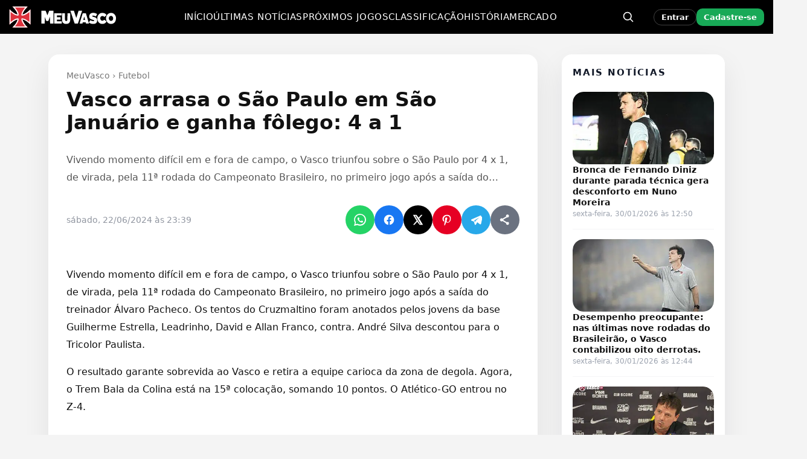

--- FILE ---
content_type: text/html; charset=UTF-8
request_url: https://www.meuvasco.com.br/vasco-arrasa-o-sao-paulo-em-sao-januario-e-ganha-folego-4-a-1/
body_size: 27492
content:
<!DOCTYPE html><html lang="pt-BR"><head><script data-no-optimize="1">var litespeed_docref=sessionStorage.getItem("litespeed_docref");litespeed_docref&&(Object.defineProperty(document,"referrer",{get:function(){return litespeed_docref}}),sessionStorage.removeItem("litespeed_docref"));</script> <meta charset="UTF-8"><meta name="viewport" content="width=device-width, initial-scale=1"><meta name='robots' content='index, follow, max-image-preview:large, max-snippet:-1, max-video-preview:-1' /><link rel="manifest" href="https://www.meuvasco.com.br/wp-content/uploads/icons/site.webmanifest"><meta name="theme-color" content="#000000"><meta name="apple-mobile-web-app-capable" content="yes"><meta name="apple-mobile-web-app-status-bar-style" content="black"><meta name="mobile-web-app-capable" content="yes"><link rel="apple-touch-startup-image" media="(device-width: 640px) and (device-height: 1136px)" href="https://cdn.meuvasco.com.br/wp-content/uploads/icons/apple-splash-640x1136.png"><link rel="apple-touch-startup-image" media="(device-width: 750px) and (device-height: 1334px)" href="https://cdn.meuvasco.com.br/wp-content/uploads/icons/apple-splash-750x1334.png"><link rel="apple-touch-startup-image" media="(device-width: 828px) and (device-height: 1792px)" href="https://cdn.meuvasco.com.br/wp-content/uploads/icons/apple-splash-828x1792.png"><link rel="apple-touch-startup-image" media="(device-width: 1125px) and (device-height: 2436px)" href="https://cdn.meuvasco.com.br/wp-content/uploads/icons/apple-splash-1125x2436.png"><link rel="apple-touch-startup-image" media="(device-width: 1170px) and (device-height: 2532px)" href="https://cdn.meuvasco.com.br/wp-content/uploads/icons/apple-splash-1170x2532.png"><link rel="apple-touch-startup-image" media="(device-width: 1242px) and (device-height: 2688px)" href="https://cdn.meuvasco.com.br/wp-content/uploads/icons/apple-splash-1242x2688.png"><link rel="apple-touch-startup-image" media="(device-width: 1290px) and (device-height: 2796px)" href="https://cdn.meuvasco.com.br/wp-content/uploads/icons/apple-splash-1290x2796.png"><link rel="apple-touch-startup-image" media="(device-width: 1536px) and (device-height: 2048px)" href="https://cdn.meuvasco.com.br/wp-content/uploads/icons/apple-splash-1536x2048.png"><link rel="apple-touch-startup-image" media="(device-width: 1668px) and (device-height: 2388px)" href="https://cdn.meuvasco.com.br/wp-content/uploads/icons/apple-splash-1668x2388.png"><link rel="apple-touch-startup-image" media="(device-width: 2048px) and (device-height: 2732px)" href="https://cdn.meuvasco.com.br/wp-content/uploads/icons/apple-splash-2048x2732.png"><title>Vasco arrasa o São Paulo em São Januário e ganha fôlego: 4 a 1 - MeuVasco</title><meta name="description" content="Vivendo grande crise fora e dentro de campo o Vasco venceu o São Paulo por 4 x 1 de virada pela 11ª rodada do Campeonato Brasileiro a primeira partida após a d…" /><link rel="canonical" href="https://www.meuvasco.com.br/vasco-arrasa-o-sao-paulo-em-sao-januario-e-ganha-folego-4-a-1/" /><meta property="og:locale" content="pt_BR" /><meta property="og:type" content="article" /><meta property="og:title" content="Vasco arrasa o São Paulo em São Januário e ganha fôlego: 4 a 1" /><meta property="og:description" content="Vivendo grande crise fora e dentro de campo o Vasco venceu o São Paulo por 4 x 1 de virada pela 11ª rodada do Campeonato Brasileiro a primeira partida após a d…" /><meta property="og:url" content="https://www.meuvasco.com.br/vasco-arrasa-o-sao-paulo-em-sao-januario-e-ganha-folego-4-a-1/" /><meta property="og:site_name" content="MeuVasco" /><meta property="article:publisher" content="https://www.facebook.com/MeuVasconews" /><meta property="article:published_time" content="2024-06-23T02:39:02+00:00" /><meta property="article:modified_time" content="2024-06-23T02:40:01+00:00" /><meta property="og:image" content="https://www.meuvasco.com.br/wp-content/uploads/2024/06/estrella_d5VET5z.jpg.1200x0_q70_crop.webp" /><meta property="og:image:width" content="1200" /><meta property="og:image:height" content="800" /><meta property="og:image:type" content="image/webp" /><meta name="author" content="bot" /><meta name="twitter:card" content="summary_large_image" /><meta name="twitter:creator" content="@MeuVasconews" /><meta name="twitter:site" content="@MeuVasconews" /><meta name="twitter:label1" content="Escrito por" /><meta name="twitter:data1" content="bot" /><meta name="twitter:label2" content="Est. tempo de leitura" /><meta name="twitter:data2" content="2 minutos" /> <script type="application/ld+json" class="yoast-schema-graph">{"@context":"https://schema.org","@graph":[{"@type":"Article","@id":"https://www.meuvasco.com.br/vasco-arrasa-o-sao-paulo-em-sao-januario-e-ganha-folego-4-a-1/#article","isPartOf":{"@id":"https://www.meuvasco.com.br/vasco-arrasa-o-sao-paulo-em-sao-januario-e-ganha-folego-4-a-1/"},"author":{"name":"bot","@id":"https://www.meuvasco.com.br/#/schema/person/5851819e6c7b3653fb12403c74d1932d"},"headline":"Vasco arrasa o São Paulo em São Januário e ganha fôlego: 4 a 1","datePublished":"2024-06-23T02:39:02+00:00","dateModified":"2024-06-23T02:40:01+00:00","mainEntityOfPage":{"@id":"https://www.meuvasco.com.br/vasco-arrasa-o-sao-paulo-em-sao-januario-e-ganha-folego-4-a-1/"},"wordCount":363,"commentCount":0,"publisher":{"@id":"https://www.meuvasco.com.br/#organization"},"image":{"@id":"https://www.meuvasco.com.br/vasco-arrasa-o-sao-paulo-em-sao-januario-e-ganha-folego-4-a-1/#primaryimage"},"thumbnailUrl":"https://cdn.meuvasco.com.br/wp-content/uploads/2024/06/estrella_d5VET5z.jpg.1200x0_q70_crop.webp","articleSection":["Futebol"],"inLanguage":"pt-BR","potentialAction":[{"@type":"CommentAction","name":"Comment","target":["https://www.meuvasco.com.br/vasco-arrasa-o-sao-paulo-em-sao-januario-e-ganha-folego-4-a-1/#respond"]}],"copyrightYear":"2024","copyrightHolder":{"@id":"https://www.meuvasco.com.br/#organization"}},{"@type":"WebPage","@id":"https://www.meuvasco.com.br/vasco-arrasa-o-sao-paulo-em-sao-januario-e-ganha-folego-4-a-1/","url":"https://www.meuvasco.com.br/vasco-arrasa-o-sao-paulo-em-sao-januario-e-ganha-folego-4-a-1/","name":"Vasco arrasa o São Paulo em São Januário e ganha fôlego: 4 a 1 - MeuVasco","isPartOf":{"@id":"https://www.meuvasco.com.br/#website"},"primaryImageOfPage":{"@id":"https://www.meuvasco.com.br/vasco-arrasa-o-sao-paulo-em-sao-januario-e-ganha-folego-4-a-1/#primaryimage"},"image":{"@id":"https://www.meuvasco.com.br/vasco-arrasa-o-sao-paulo-em-sao-januario-e-ganha-folego-4-a-1/#primaryimage"},"thumbnailUrl":"https://cdn.meuvasco.com.br/wp-content/uploads/2024/06/estrella_d5VET5z.jpg.1200x0_q70_crop.webp","datePublished":"2024-06-23T02:39:02+00:00","dateModified":"2024-06-23T02:40:01+00:00","description":"Vivendo grande crise fora e dentro de campo o Vasco venceu o São Paulo por 4 x 1 de virada pela 11ª rodada do Campeonato Brasileiro a primeira partida após a d…","breadcrumb":{"@id":"https://www.meuvasco.com.br/vasco-arrasa-o-sao-paulo-em-sao-januario-e-ganha-folego-4-a-1/#breadcrumb"},"inLanguage":"pt-BR","potentialAction":[{"@type":"ReadAction","target":["https://www.meuvasco.com.br/vasco-arrasa-o-sao-paulo-em-sao-januario-e-ganha-folego-4-a-1/"]}]},{"@type":"ImageObject","inLanguage":"pt-BR","@id":"https://www.meuvasco.com.br/vasco-arrasa-o-sao-paulo-em-sao-januario-e-ganha-folego-4-a-1/#primaryimage","url":"https://cdn.meuvasco.com.br/wp-content/uploads/2024/06/estrella_d5VET5z.jpg.1200x0_q70_crop.webp","contentUrl":"https://cdn.meuvasco.com.br/wp-content/uploads/2024/06/estrella_d5VET5z.jpg.1200x0_q70_crop.webp","width":1200,"height":800},{"@type":"BreadcrumbList","@id":"https://www.meuvasco.com.br/vasco-arrasa-o-sao-paulo-em-sao-januario-e-ganha-folego-4-a-1/#breadcrumb","itemListElement":[{"@type":"ListItem","position":1,"name":"MeuVasco","item":"https://www.meuvasco.com.br/"},{"@type":"ListItem","position":2,"name":"Futebol","item":"https://www.meuvasco.com.br/futebol/"},{"@type":"ListItem","position":3,"name":"Vasco arrasa o São Paulo em São Januário e ganha fôlego: 4 a 1"}]},{"@type":"WebSite","@id":"https://www.meuvasco.com.br/#website","url":"https://www.meuvasco.com.br/","name":"MeuVasco","description":"Últimas notícias do Vasco da Gama no MeuVasco. Notícias do Vasco hoje com cobertura completa e atualizada em tempo real.","publisher":{"@id":"https://www.meuvasco.com.br/#organization"},"alternateName":"Meu Vasco","potentialAction":[{"@type":"SearchAction","target":{"@type":"EntryPoint","urlTemplate":"https://www.meuvasco.com.br/?s={search_term_string}"},"query-input":{"@type":"PropertyValueSpecification","valueRequired":true,"valueName":"search_term_string"}}],"inLanguage":"pt-BR"},{"@type":"Organization","@id":"https://www.meuvasco.com.br/#organization","name":"MeuVasco","alternateName":"Meu Vasco","url":"https://www.meuvasco.com.br/","logo":{"@type":"ImageObject","inLanguage":"pt-BR","@id":"https://www.meuvasco.com.br/#/schema/logo/image/","url":"https://www.meuvasco.com.br/wp-content/uploads/2023/08/MeuVasco-1.jpg","contentUrl":"https://www.meuvasco.com.br/wp-content/uploads/2023/08/MeuVasco-1.jpg","width":1200,"height":675,"caption":"MeuVasco"},"image":{"@id":"https://www.meuvasco.com.br/#/schema/logo/image/"},"sameAs":["https://www.facebook.com/MeuVasconews","https://x.com/MeuVasconews","https://www.instagram.com/meuvasconews","https://www.pinterest.com/MeuVasco/","https://t.me/MeuVascoCanal"]},{"@type":"Person","@id":"https://www.meuvasco.com.br/#/schema/person/5851819e6c7b3653fb12403c74d1932d","name":"bot","image":{"@type":"ImageObject","inLanguage":"pt-BR","@id":"https://www.meuvasco.com.br/#/schema/person/image/","url":"https://www.meuvasco.com.br/wp-content/litespeed/avatar/d408435f1ff2b9d5aed14a89a56e9555.jpg?ver=1769403898","contentUrl":"https://www.meuvasco.com.br/wp-content/litespeed/avatar/d408435f1ff2b9d5aed14a89a56e9555.jpg?ver=1769403898","caption":"bot"},"description":"Fala, família vascaína! 💢 Sou o BOT do MeuVasco.com.br — o robozão mais vascaíno da internet! Tô sempre na atividade trazendo notícia quente, resenha, história e tudo que envolve o Gigante! Aqui é Vasco, porra! 🚢🔥","sameAs":["https://www.meuvasco.com.br"],"knowsLanguage":["Inglês","Português"],"url":"https://www.meuvasco.com.br/author/meuvasco/"}]}</script> <style id='wp-img-auto-sizes-contain-inline-css' type='text/css'>img:is([sizes=auto i],[sizes^="auto," i]){contain-intrinsic-size:3000px 1500px}
/*# sourceURL=wp-img-auto-sizes-contain-inline-css */</style><link data-optimized="2" rel="stylesheet" href="https://cdn.meuvasco.com.br/wp-content/litespeed/css/0802bff183bb3845ce249f8764f0e872.css?ver=2d1fd" /> <script type="litespeed/javascript">window._nslDOMReady=(function(){const executedCallbacks=new Set();return function(callback){if(executedCallbacks.has(callback))return;const wrappedCallback=function(){if(executedCallbacks.has(callback))return;executedCallbacks.add(callback);callback()};if(document.readyState==="complete"||document.readyState==="interactive"){wrappedCallback()}else{document.addEventListener("DOMContentLiteSpeedLoaded",wrappedCallback)}}})()</script><script type="litespeed/javascript" data-src="https://cdn.meuvasco.com.br/wp-includes/js/jquery/jquery.min.js" id="jquery-core-js"></script>  <script type="litespeed/javascript" data-src="https://www.googletagmanager.com/gtag/js?id=G-L8M9278Z5J"></script> <script type="litespeed/javascript">window.dataLayer=window.dataLayer||[];function gtag(){dataLayer.push(arguments)}
gtag('js',new Date());gtag('config','G-L8M9278Z5J')</script> <style>/* === FIX REAL E PRIORITÁRIO DO BREADCRUMB NO MOBILE === */
    @media (max-width: 768px) {

        /* Container geral da single */
        body .mv-single-wrap {
            /* Evita “buraco” entre header e breadcrumb no mobile */
            padding-top: 0 !important;
            padding-bottom: 16px !important;
        }

        /* Header que contém breadcrumb + título */
        body .mv-single-header {
            margin-top: 0 !important;
            padding-top: 0 !important;
            padding-bottom: 0 !important;
        }

        /* Breadcrumb */
        body .mv-single-header .mv-breadcrumbs {
            margin-top: 0 !important;
            margin-bottom: 4px !important;
            font-size: 13px !important;
            line-height: 1.2 !important;
            display: flex !important;
            flex-wrap: wrap !important;
            align-items: center !important;
            gap: 6px 8px !important;
            padding: 0 12px 2px !important;
        }

        /* Mobile: não mostra o item atual (título). No desktop mantém. */
        body .mv-single-header .mv-breadcrumbs li:last-child {
            display: none !important;
        }

        /* Distância breadcrumb → título */
        body .mv-single-header h1.mv-single-title,
        body .mv-single-header h1.entry-title {
            margin-top: 6px !important;
        }

        /* Remove o separador antigo (evita "››" duplicado) */
        body .mv-single-header .mv-breadcrumbs li.mv-breadcrumb-sep {
            display: none !important;
        }

        /* Desenha novos separadores bonitos em TODOS os itens, menos o último */
        body .mv-single-header .mv-breadcrumbs li {
            position: relative;
        }

        body .mv-single-header .mv-breadcrumbs li:not(:last-child)::after {
            content: "›";
            display: inline-block;
            padding: 0 6px;
            color: #777777;
            font-size: 13px;
        }

        body .mv-single-header .mv-breadcrumbs li:last-child::after { content: ""; padding: 0; }
    }


    /* Esconde o link "Deixe um comentário" e o separador no MOBILE */
    @media (max-width: 768px) {
        body .mv-single-header .mv-post-meta .mv-post-comments-link,
        body .mv-single-header .mv-post-meta .mv-post-separator {
            display: none !important;
        }
    }</style><link rel="icon" href="https://cdn.meuvasco.com.br/wp-content/uploads/2023/07/icon-2.png" sizes="32x32" /><link rel="icon" href="https://cdn.meuvasco.com.br/wp-content/uploads/2023/07/icon-2.png" sizes="192x192" /><link rel="apple-touch-icon" href="https://cdn.meuvasco.com.br/wp-content/uploads/2023/07/icon-2.png" /><meta name="msapplication-TileImage" content="https://cdn.meuvasco.com.br/wp-content/uploads/2023/07/icon-2.png" /><style id="mv-ge-hotfix-inline">/* === TABELA: layout fixo e alinhamento === */
.mv-ge-table{border-collapse:separate !important;border-spacing:0 4px !important;table-layout:fixed !important;width:100% !important}
.mv-ge-table thead th,.mv-ge-table tbody td{text-align:center !important;vertical-align:middle !important;padding:6px 8px !important;font-size:13px !important;line-height:1.2 !important}
.mv-ge-table thead th.mv-col-team,.mv-ge-table tbody td.mv-td-team{text-align:left !important;display:flex !important;align-items:center !important;justify-content:flex-start !important;gap:8px !important}
.mv-ge-table thead th.mv-col-team{padding-left:12px !important}
.mv-ge-table thead th{height:38px !important;color:#666 !important;background:transparent !important}
.mv-team-badge{flex:0 0 auto !important;width:22px !important;height:22px !important;display:inline-block !important}
.mv-team-name{flex:1 1 auto !important}
.mv-ge-table thead th.mv-col-stat{white-space:nowrap !important}
/* === JOGOS: 'x' sutil e sem losango === */
.mv-ge-x.pre{position:relative;display:flex;align-items:center;justify-content:center;min-width:48px;font-weight:800;font-size:18px;color:#9ca3af;line-height:1}
.mv-ge-x.pre::before{content:none !important}
@media (max-width:480px){.mv-ge-x.pre{min-width:44px;font-size:16px}}</style><style type="text/css">div.nsl-container[data-align="left"] {
    text-align: left;
}

div.nsl-container[data-align="center"] {
    text-align: center;
}

div.nsl-container[data-align="right"] {
    text-align: right;
}


div.nsl-container div.nsl-container-buttons a[data-plugin="nsl"] {
    text-decoration: none;
    box-shadow: none;
    border: 0;
}

div.nsl-container .nsl-container-buttons {
    display: flex;
    padding: 5px 0;
}

div.nsl-container.nsl-container-block .nsl-container-buttons {
    display: inline-grid;
    grid-template-columns: minmax(145px, auto);
}

div.nsl-container-block-fullwidth .nsl-container-buttons {
    flex-flow: column;
    align-items: center;
}

div.nsl-container-block-fullwidth .nsl-container-buttons a,
div.nsl-container-block .nsl-container-buttons a {
    flex: 1 1 auto;
    display: block;
    margin: 5px 0;
    width: 100%;
}

div.nsl-container-inline {
    margin: -5px;
    text-align: left;
}

div.nsl-container-inline .nsl-container-buttons {
    justify-content: center;
    flex-wrap: wrap;
}

div.nsl-container-inline .nsl-container-buttons a {
    margin: 5px;
    display: inline-block;
}

div.nsl-container-grid .nsl-container-buttons {
    flex-flow: row;
    align-items: center;
    flex-wrap: wrap;
}

div.nsl-container-grid .nsl-container-buttons a {
    flex: 1 1 auto;
    display: block;
    margin: 5px;
    max-width: 280px;
    width: 100%;
}

@media only screen and (min-width: 650px) {
    div.nsl-container-grid .nsl-container-buttons a {
        width: auto;
    }
}

div.nsl-container .nsl-button {
    cursor: pointer;
    vertical-align: top;
    border-radius: 4px;
}

div.nsl-container .nsl-button-default {
    color: #fff;
    display: flex;
}

div.nsl-container .nsl-button-icon {
    display: inline-block;
}

div.nsl-container .nsl-button-svg-container {
    flex: 0 0 auto;
    padding: 8px;
    display: flex;
    align-items: center;
}

div.nsl-container svg {
    height: 24px;
    width: 24px;
    vertical-align: top;
}

div.nsl-container .nsl-button-default div.nsl-button-label-container {
    margin: 0 24px 0 12px;
    padding: 10px 0;
    font-family: Helvetica, Arial, sans-serif;
    font-size: 16px;
    line-height: 20px;
    letter-spacing: .25px;
    overflow: hidden;
    text-align: center;
    text-overflow: clip;
    white-space: nowrap;
    flex: 1 1 auto;
    -webkit-font-smoothing: antialiased;
    -moz-osx-font-smoothing: grayscale;
    text-transform: none;
    display: inline-block;
}

div.nsl-container .nsl-button-google[data-skin="light"] {
    box-shadow: inset 0 0 0 1px #747775;
    color: #1f1f1f;
}

div.nsl-container .nsl-button-google[data-skin="dark"] {
    box-shadow: inset 0 0 0 1px #8E918F;
    color: #E3E3E3;
}

div.nsl-container .nsl-button-google[data-skin="neutral"] {
    color: #1F1F1F;
}

div.nsl-container .nsl-button-google div.nsl-button-label-container {
    font-family: "Roboto Medium", Roboto, Helvetica, Arial, sans-serif;
}

div.nsl-container .nsl-button-apple .nsl-button-svg-container {
    padding: 0 6px;
}

div.nsl-container .nsl-button-apple .nsl-button-svg-container svg {
    height: 40px;
    width: auto;
}

div.nsl-container .nsl-button-apple[data-skin="light"] {
    color: #000;
    box-shadow: 0 0 0 1px #000;
}

div.nsl-container .nsl-button-facebook[data-skin="white"] {
    color: #000;
    box-shadow: inset 0 0 0 1px #000;
}

div.nsl-container .nsl-button-facebook[data-skin="light"] {
    color: #1877F2;
    box-shadow: inset 0 0 0 1px #1877F2;
}

div.nsl-container .nsl-button-spotify[data-skin="white"] {
    color: #191414;
    box-shadow: inset 0 0 0 1px #191414;
}

div.nsl-container .nsl-button-apple div.nsl-button-label-container {
    font-size: 17px;
    font-family: -apple-system, BlinkMacSystemFont, "Segoe UI", Roboto, Helvetica, Arial, sans-serif, "Apple Color Emoji", "Segoe UI Emoji", "Segoe UI Symbol";
}

div.nsl-container .nsl-button-slack div.nsl-button-label-container {
    font-size: 17px;
    font-family: -apple-system, BlinkMacSystemFont, "Segoe UI", Roboto, Helvetica, Arial, sans-serif, "Apple Color Emoji", "Segoe UI Emoji", "Segoe UI Symbol";
}

div.nsl-container .nsl-button-slack[data-skin="light"] {
    color: #000000;
    box-shadow: inset 0 0 0 1px #DDDDDD;
}

div.nsl-container .nsl-button-tiktok[data-skin="light"] {
    color: #161823;
    box-shadow: 0 0 0 1px rgba(22, 24, 35, 0.12);
}


div.nsl-container .nsl-button-kakao {
    color: rgba(0, 0, 0, 0.85);
}

.nsl-clear {
    clear: both;
}

.nsl-container {
    clear: both;
}

.nsl-disabled-provider .nsl-button {
    filter: grayscale(1);
    opacity: 0.8;
}

/*Button align start*/

div.nsl-container-inline[data-align="left"] .nsl-container-buttons {
    justify-content: flex-start;
}

div.nsl-container-inline[data-align="center"] .nsl-container-buttons {
    justify-content: center;
}

div.nsl-container-inline[data-align="right"] .nsl-container-buttons {
    justify-content: flex-end;
}


div.nsl-container-grid[data-align="left"] .nsl-container-buttons {
    justify-content: flex-start;
}

div.nsl-container-grid[data-align="center"] .nsl-container-buttons {
    justify-content: center;
}

div.nsl-container-grid[data-align="right"] .nsl-container-buttons {
    justify-content: flex-end;
}

div.nsl-container-grid[data-align="space-around"] .nsl-container-buttons {
    justify-content: space-around;
}

div.nsl-container-grid[data-align="space-between"] .nsl-container-buttons {
    justify-content: space-between;
}

/* Button align end*/

/* Redirect */

#nsl-redirect-overlay {
    display: flex;
    flex-direction: column;
    justify-content: center;
    align-items: center;
    position: fixed;
    z-index: 1000000;
    left: 0;
    top: 0;
    width: 100%;
    height: 100%;
    backdrop-filter: blur(1px);
    background-color: RGBA(0, 0, 0, .32);;
}

#nsl-redirect-overlay-container {
    display: flex;
    flex-direction: column;
    justify-content: center;
    align-items: center;
    background-color: white;
    padding: 30px;
    border-radius: 10px;
}

#nsl-redirect-overlay-spinner {
    content: '';
    display: block;
    margin: 20px;
    border: 9px solid RGBA(0, 0, 0, .6);
    border-top: 9px solid #fff;
    border-radius: 50%;
    box-shadow: inset 0 0 0 1px RGBA(0, 0, 0, .6), 0 0 0 1px RGBA(0, 0, 0, .6);
    width: 40px;
    height: 40px;
    animation: nsl-loader-spin 2s linear infinite;
}

@keyframes nsl-loader-spin {
    0% {
        transform: rotate(0deg)
    }
    to {
        transform: rotate(360deg)
    }
}

#nsl-redirect-overlay-title {
    font-family: -apple-system, BlinkMacSystemFont, "Segoe UI", Roboto, Oxygen-Sans, Ubuntu, Cantarell, "Helvetica Neue", sans-serif;
    font-size: 18px;
    font-weight: bold;
    color: #3C434A;
}

#nsl-redirect-overlay-text {
    font-family: -apple-system, BlinkMacSystemFont, "Segoe UI", Roboto, Oxygen-Sans, Ubuntu, Cantarell, "Helvetica Neue", sans-serif;
    text-align: center;
    font-size: 14px;
    color: #3C434A;
}

/* Redirect END*/</style><style type="text/css">/* Notice fallback */
#nsl-notices-fallback {
    position: fixed;
    right: 10px;
    top: 10px;
    z-index: 10000;
}

.admin-bar #nsl-notices-fallback {
    top: 42px;
}

#nsl-notices-fallback > div {
    position: relative;
    background: #fff;
    border-left: 4px solid #fff;
    box-shadow: 0 1px 1px 0 rgba(0, 0, 0, .1);
    margin: 5px 15px 2px;
    padding: 1px 20px;
}

#nsl-notices-fallback > div.error {
    display: block;
    border-left-color: #dc3232;
}

#nsl-notices-fallback > div.updated {
    display: block;
    border-left-color: #46b450;
}

#nsl-notices-fallback p {
    margin: .5em 0;
    padding: 2px;
}

#nsl-notices-fallback > div:after {
    position: absolute;
    right: 5px;
    top: 5px;
    content: '\00d7';
    display: block;
    height: 16px;
    width: 16px;
    line-height: 16px;
    text-align: center;
    font-size: 20px;
    cursor: pointer;
}</style><style id='global-styles-inline-css' type='text/css'>:root{--wp--preset--aspect-ratio--square: 1;--wp--preset--aspect-ratio--4-3: 4/3;--wp--preset--aspect-ratio--3-4: 3/4;--wp--preset--aspect-ratio--3-2: 3/2;--wp--preset--aspect-ratio--2-3: 2/3;--wp--preset--aspect-ratio--16-9: 16/9;--wp--preset--aspect-ratio--9-16: 9/16;--wp--preset--color--black: #000000;--wp--preset--color--cyan-bluish-gray: #abb8c3;--wp--preset--color--white: #ffffff;--wp--preset--color--pale-pink: #f78da7;--wp--preset--color--vivid-red: #cf2e2e;--wp--preset--color--luminous-vivid-orange: #ff6900;--wp--preset--color--luminous-vivid-amber: #fcb900;--wp--preset--color--light-green-cyan: #7bdcb5;--wp--preset--color--vivid-green-cyan: #00d084;--wp--preset--color--pale-cyan-blue: #8ed1fc;--wp--preset--color--vivid-cyan-blue: #0693e3;--wp--preset--color--vivid-purple: #9b51e0;--wp--preset--gradient--vivid-cyan-blue-to-vivid-purple: linear-gradient(135deg,rgb(6,147,227) 0%,rgb(155,81,224) 100%);--wp--preset--gradient--light-green-cyan-to-vivid-green-cyan: linear-gradient(135deg,rgb(122,220,180) 0%,rgb(0,208,130) 100%);--wp--preset--gradient--luminous-vivid-amber-to-luminous-vivid-orange: linear-gradient(135deg,rgb(252,185,0) 0%,rgb(255,105,0) 100%);--wp--preset--gradient--luminous-vivid-orange-to-vivid-red: linear-gradient(135deg,rgb(255,105,0) 0%,rgb(207,46,46) 100%);--wp--preset--gradient--very-light-gray-to-cyan-bluish-gray: linear-gradient(135deg,rgb(238,238,238) 0%,rgb(169,184,195) 100%);--wp--preset--gradient--cool-to-warm-spectrum: linear-gradient(135deg,rgb(74,234,220) 0%,rgb(151,120,209) 20%,rgb(207,42,186) 40%,rgb(238,44,130) 60%,rgb(251,105,98) 80%,rgb(254,248,76) 100%);--wp--preset--gradient--blush-light-purple: linear-gradient(135deg,rgb(255,206,236) 0%,rgb(152,150,240) 100%);--wp--preset--gradient--blush-bordeaux: linear-gradient(135deg,rgb(254,205,165) 0%,rgb(254,45,45) 50%,rgb(107,0,62) 100%);--wp--preset--gradient--luminous-dusk: linear-gradient(135deg,rgb(255,203,112) 0%,rgb(199,81,192) 50%,rgb(65,88,208) 100%);--wp--preset--gradient--pale-ocean: linear-gradient(135deg,rgb(255,245,203) 0%,rgb(182,227,212) 50%,rgb(51,167,181) 100%);--wp--preset--gradient--electric-grass: linear-gradient(135deg,rgb(202,248,128) 0%,rgb(113,206,126) 100%);--wp--preset--gradient--midnight: linear-gradient(135deg,rgb(2,3,129) 0%,rgb(40,116,252) 100%);--wp--preset--font-size--small: 13px;--wp--preset--font-size--medium: 20px;--wp--preset--font-size--large: 36px;--wp--preset--font-size--x-large: 42px;--wp--preset--spacing--20: 0.44rem;--wp--preset--spacing--30: 0.67rem;--wp--preset--spacing--40: 1rem;--wp--preset--spacing--50: 1.5rem;--wp--preset--spacing--60: 2.25rem;--wp--preset--spacing--70: 3.38rem;--wp--preset--spacing--80: 5.06rem;--wp--preset--shadow--natural: 6px 6px 9px rgba(0, 0, 0, 0.2);--wp--preset--shadow--deep: 12px 12px 50px rgba(0, 0, 0, 0.4);--wp--preset--shadow--sharp: 6px 6px 0px rgba(0, 0, 0, 0.2);--wp--preset--shadow--outlined: 6px 6px 0px -3px rgb(255, 255, 255), 6px 6px rgb(0, 0, 0);--wp--preset--shadow--crisp: 6px 6px 0px rgb(0, 0, 0);}:where(.is-layout-flex){gap: 0.5em;}:where(.is-layout-grid){gap: 0.5em;}body .is-layout-flex{display: flex;}.is-layout-flex{flex-wrap: wrap;align-items: center;}.is-layout-flex > :is(*, div){margin: 0;}body .is-layout-grid{display: grid;}.is-layout-grid > :is(*, div){margin: 0;}:where(.wp-block-columns.is-layout-flex){gap: 2em;}:where(.wp-block-columns.is-layout-grid){gap: 2em;}:where(.wp-block-post-template.is-layout-flex){gap: 1.25em;}:where(.wp-block-post-template.is-layout-grid){gap: 1.25em;}.has-black-color{color: var(--wp--preset--color--black) !important;}.has-cyan-bluish-gray-color{color: var(--wp--preset--color--cyan-bluish-gray) !important;}.has-white-color{color: var(--wp--preset--color--white) !important;}.has-pale-pink-color{color: var(--wp--preset--color--pale-pink) !important;}.has-vivid-red-color{color: var(--wp--preset--color--vivid-red) !important;}.has-luminous-vivid-orange-color{color: var(--wp--preset--color--luminous-vivid-orange) !important;}.has-luminous-vivid-amber-color{color: var(--wp--preset--color--luminous-vivid-amber) !important;}.has-light-green-cyan-color{color: var(--wp--preset--color--light-green-cyan) !important;}.has-vivid-green-cyan-color{color: var(--wp--preset--color--vivid-green-cyan) !important;}.has-pale-cyan-blue-color{color: var(--wp--preset--color--pale-cyan-blue) !important;}.has-vivid-cyan-blue-color{color: var(--wp--preset--color--vivid-cyan-blue) !important;}.has-vivid-purple-color{color: var(--wp--preset--color--vivid-purple) !important;}.has-black-background-color{background-color: var(--wp--preset--color--black) !important;}.has-cyan-bluish-gray-background-color{background-color: var(--wp--preset--color--cyan-bluish-gray) !important;}.has-white-background-color{background-color: var(--wp--preset--color--white) !important;}.has-pale-pink-background-color{background-color: var(--wp--preset--color--pale-pink) !important;}.has-vivid-red-background-color{background-color: var(--wp--preset--color--vivid-red) !important;}.has-luminous-vivid-orange-background-color{background-color: var(--wp--preset--color--luminous-vivid-orange) !important;}.has-luminous-vivid-amber-background-color{background-color: var(--wp--preset--color--luminous-vivid-amber) !important;}.has-light-green-cyan-background-color{background-color: var(--wp--preset--color--light-green-cyan) !important;}.has-vivid-green-cyan-background-color{background-color: var(--wp--preset--color--vivid-green-cyan) !important;}.has-pale-cyan-blue-background-color{background-color: var(--wp--preset--color--pale-cyan-blue) !important;}.has-vivid-cyan-blue-background-color{background-color: var(--wp--preset--color--vivid-cyan-blue) !important;}.has-vivid-purple-background-color{background-color: var(--wp--preset--color--vivid-purple) !important;}.has-black-border-color{border-color: var(--wp--preset--color--black) !important;}.has-cyan-bluish-gray-border-color{border-color: var(--wp--preset--color--cyan-bluish-gray) !important;}.has-white-border-color{border-color: var(--wp--preset--color--white) !important;}.has-pale-pink-border-color{border-color: var(--wp--preset--color--pale-pink) !important;}.has-vivid-red-border-color{border-color: var(--wp--preset--color--vivid-red) !important;}.has-luminous-vivid-orange-border-color{border-color: var(--wp--preset--color--luminous-vivid-orange) !important;}.has-luminous-vivid-amber-border-color{border-color: var(--wp--preset--color--luminous-vivid-amber) !important;}.has-light-green-cyan-border-color{border-color: var(--wp--preset--color--light-green-cyan) !important;}.has-vivid-green-cyan-border-color{border-color: var(--wp--preset--color--vivid-green-cyan) !important;}.has-pale-cyan-blue-border-color{border-color: var(--wp--preset--color--pale-cyan-blue) !important;}.has-vivid-cyan-blue-border-color{border-color: var(--wp--preset--color--vivid-cyan-blue) !important;}.has-vivid-purple-border-color{border-color: var(--wp--preset--color--vivid-purple) !important;}.has-vivid-cyan-blue-to-vivid-purple-gradient-background{background: var(--wp--preset--gradient--vivid-cyan-blue-to-vivid-purple) !important;}.has-light-green-cyan-to-vivid-green-cyan-gradient-background{background: var(--wp--preset--gradient--light-green-cyan-to-vivid-green-cyan) !important;}.has-luminous-vivid-amber-to-luminous-vivid-orange-gradient-background{background: var(--wp--preset--gradient--luminous-vivid-amber-to-luminous-vivid-orange) !important;}.has-luminous-vivid-orange-to-vivid-red-gradient-background{background: var(--wp--preset--gradient--luminous-vivid-orange-to-vivid-red) !important;}.has-very-light-gray-to-cyan-bluish-gray-gradient-background{background: var(--wp--preset--gradient--very-light-gray-to-cyan-bluish-gray) !important;}.has-cool-to-warm-spectrum-gradient-background{background: var(--wp--preset--gradient--cool-to-warm-spectrum) !important;}.has-blush-light-purple-gradient-background{background: var(--wp--preset--gradient--blush-light-purple) !important;}.has-blush-bordeaux-gradient-background{background: var(--wp--preset--gradient--blush-bordeaux) !important;}.has-luminous-dusk-gradient-background{background: var(--wp--preset--gradient--luminous-dusk) !important;}.has-pale-ocean-gradient-background{background: var(--wp--preset--gradient--pale-ocean) !important;}.has-electric-grass-gradient-background{background: var(--wp--preset--gradient--electric-grass) !important;}.has-midnight-gradient-background{background: var(--wp--preset--gradient--midnight) !important;}.has-small-font-size{font-size: var(--wp--preset--font-size--small) !important;}.has-medium-font-size{font-size: var(--wp--preset--font-size--medium) !important;}.has-large-font-size{font-size: var(--wp--preset--font-size--large) !important;}.has-x-large-font-size{font-size: var(--wp--preset--font-size--x-large) !important;}
/*# sourceURL=global-styles-inline-css */</style></head><body class="wp-singular post-template-default single single-post postid-137467 single-format-standard wp-theme-meuvasco-2025 mv-has-sticky-footer-ad"> <script type="litespeed/javascript" data-src="https://pagead2.googlesyndication.com/pagead/js/adsbygoogle.js?client=ca-pub-8799724887807428" crossorigin="anonymous"></script><div class="mv-sticky-ad" role="complementary" aria-label="Publicidade fixa">
<button class="mv-sticky-ad-close" type="button" aria-label="Fechar anúncio">×</button><div class="mv-sticky-ad-inner"><div class="mv-sticky-ad-slot"><div class="mv-sticky-size mv-sticky-320">
<ins class="adsbygoogle mv-adsense-sticky"
style="display:inline-block;width:320px;height:100px"
data-ad-client="ca-pub-8799724887807428"
data-ad-slot="1455468653"></ins></div><div class="mv-sticky-size mv-sticky-300">
<ins class="adsbygoogle mv-adsense-sticky"
style="display:inline-block;width:300px;height:50px"
data-ad-client="ca-pub-8799724887807428"
data-ad-slot="5772403090"></ins></div> <script type="litespeed/javascript">(function(){try{var root=document.currentScript&&document.currentScript.parentElement;if(!root){(window.adsbygoogle=window.adsbygoogle||[]).push({});return}
var isWide=window.matchMedia&&window.matchMedia('(min-width: 360px)').matches;var sel=isWide?'.mv-sticky-320 ins.adsbygoogle':'.mv-sticky-300 ins.adsbygoogle';var el=root.querySelector(sel);if(!el){(window.adsbygoogle=window.adsbygoogle||[]).push({});return}
if(!el.getAttribute('data-adsbygoogle-status')){(window.adsbygoogle=window.adsbygoogle||[]).push({})}}catch(e){try{(window.adsbygoogle=window.adsbygoogle||[]).push({})}catch(e2){}}})()</script> </div></div></div><header class="mv-header"><div class="mv-header-inner">
<input type="checkbox" id="mv-menu-toggle" class="mv-menu-toggle-checkbox" />
<label for="mv-menu-toggle" class="mv-menu-toggle" aria-label="Abrir menu">☰</label><div class="mv-logo">
<a href="https://www.meuvasco.com.br/" aria-label="MeuVasco">
<img data-lazyloaded="1" src="[data-uri]" data-src="https://cdn.meuvasco.com.br/wp-content/themes/meuvasco-2025/assets/img/logo-meuvasco.svg" alt="MeuVasco">
</a></div><nav class="mv-main-nav" aria-label="Menu principal"><div class="mv-mobile-search" aria-label="Busca no menu"><form role="search" method="get" class="mv-searchform" action="https://www.meuvasco.com.br/">
<label class="screen-reader-text" for="mv-search-field">Pesquisar por:</label>
<input id="mv-search-field" class="mv-search-input" type="search" placeholder="Pesquisar…" value="" name="s" />
<button class="mv-search-submit" type="submit" aria-label="Pesquisar">
Buscar  </button></form></div><ul id="menu-menu-seo" class="mv-header-menu mv-main-nav-list"><li id="menu-item-270462" class="menu-item menu-item-type-custom menu-item-object-custom menu-item-home menu-item-270462"><a href="https://www.meuvasco.com.br/">Início</a></li><li id="menu-item-242466" class="menu-item menu-item-type-custom menu-item-object-custom menu-item-242466"><a href="https://www.meuvasco.com.br/noticias-vasco/">Últimas notícias</a></li><li id="menu-item-242468" class="menu-item menu-item-type-post_type menu-item-object-page menu-item-242468"><a href="https://www.meuvasco.com.br/proximos-jogos-do-vasco/">Próximos Jogos</a></li><li id="menu-item-242467" class="menu-item menu-item-type-post_type menu-item-object-page menu-item-242467"><a href="https://www.meuvasco.com.br/classificacao-vasco/">Classificação</a></li><li id="menu-item-253890" class="menu-item menu-item-type-post_type_archive menu-item-object-mv_historia menu-item-253890"><a href="https://www.meuvasco.com.br/historia-do-vasco/">História</a></li><li id="menu-item-258010" class="menu-item menu-item-type-post_type menu-item-object-page menu-item-258010"><a href="https://www.meuvasco.com.br/mercado-do-vasco/">Mercado</a></li></ul></nav><div class="mv-header-actions"><div class="mv-search-wrap">
<button class="mv-search-toggle" aria-label="Pesquisar" type="button">
<svg class="mv-search-icon" width="18" height="18" viewBox="0 0 24 24" fill="none" xmlns="http://www.w3.org/2000/svg" aria-hidden="true">
<path d="M10.5 18a7.5 7.5 0 1 1 0-15 7.5 7.5 0 0 1 0 15Z" stroke="currentColor" stroke-width="2"/>
<path d="M16.5 16.5 21 21" stroke="currentColor" stroke-width="2" stroke-linecap="round"/>
</svg>
<svg class="mv-search-toggle-x" width="18" height="18" viewBox="0 0 24 24" fill="none" xmlns="http://www.w3.org/2000/svg" aria-hidden="true">
<path d="M6 6l12 12" stroke="currentColor" stroke-width="2" stroke-linecap="round"/>
<path d="M18 6L6 18" stroke="currentColor" stroke-width="2" stroke-linecap="round"/>
</svg>
</button><div class="mv-search-inline" id="mv-search-inline" role="search" aria-label="Busca" aria-hidden="true"><form role="search" method="get" class="mv-searchform" action="https://www.meuvasco.com.br/">
<label class="screen-reader-text" for="mv-search-field">Pesquisar por:</label>
<input id="mv-search-field" class="mv-search-input" type="search" placeholder="Pesquisar…" value="" name="s" />
<button class="mv-search-submit" type="submit" aria-label="Pesquisar">
Buscar  </button></form></div></div><div class="mv-user-area">
<a class="mv-user-icon mv-auth-open" data-auth-view="login" href="https://www.meuvasco.com.br/area-do-vascaino/#mv-login" aria-label="Entrar / Área do Vascaíno">
<svg width="20" height="20" viewBox="0 0 24 24" fill="none" xmlns="http://www.w3.org/2000/svg" aria-hidden="true">
<path d="M20 21a8 8 0 1 0-16 0" stroke="currentColor" stroke-width="2" stroke-linecap="round"/>
<path d="M12 12a4 4 0 1 0-4-4 4 4 0 0 0 4 4Z" stroke="currentColor" stroke-width="2" stroke-linecap="round"/>
</svg>
</a>
<a class="mv-user-login mv-auth-open" data-auth-view="login" href="https://www.meuvasco.com.br/area-do-vascaino/#mv-login">Entrar</a>
<a class="mv-user-register mv-auth-open" data-auth-view="register" href="https://www.meuvasco.com.br/area-do-vascaino/#mv-register">Cadastre-se</a></div></div></div></header><div class="mv-container"><main class="mv-content"><div class="mv-single-wrapper"><div class="mv-main-with-sidebar"><div class="mv-main-column"><main class="mv-single-card" role="main"><article class="mv-post post-137467 post type-post status-publish format-standard has-post-thumbnail hentry category-futebol"><header class="mv-single-header"><nav class="mv-breadcrumbs" aria-label="Breadcrumbs"><a href="https://www.meuvasco.com.br/">MeuVasco</a> <span class="mv-bc-sep">›</span> <a href="https://www.meuvasco.com.br/futebol/">Futebol</a></nav><h1 class="mv-single-title">Vasco arrasa o São Paulo em São Januário e ganha fôlego: 4 a 1</h1><p class="mv-single-subtitle">Vivendo momento difícil em e fora de campo, o Vasco triunfou sobre o São Paulo por 4 x 1, de virada, pela 11ª rodada do Campeonato Brasileiro, no primeiro jogo após a saída do…</p><div class="mv-meta-share"><div class="mv-post-meta">
<span class="mv-post-date">sábado, 22/06/2024 às 23:39</span></div><div class="mv-share-inline" aria-label="Compartilhar"><div class="mv-share-wrap align-center"><div class="mv-share" style="--mv-size:48px; --mv-gap:14px">
<a class="mv-share__btn mv-whatsapp"
href="https://api.whatsapp.com/send?text=Vasco%20arrasa%20o%20S%C3%A3o%20Paulo%20em%20S%C3%A3o%20Janu%C3%A1rio%20e%20ganha%20f%C3%B4lego%3A%204%20a%201%20%E2%80%94%20https%3A%2F%2Fwww.meuvasco.com.br%2Fvasco-arrasa-o-sao-paulo-em-sao-januario-e-ganha-folego-4-a-1%2F%3Futm_source%3Dsocial%26utm_medium%3Dshare%26utm_campaign%3Dsitewide" target="_blank" rel="noopener nofollow"
aria-label="Compartilhar no Whatsapp"
style="--mv-color: #25D366;">
<svg viewBox="0 0 24 24" width="20" height="20" fill="#fff"><path d="M20.52 3.48A11.86 11.86 0 0 0 12.06 0C5.46 0 .2 5.25.2 11.74c0 2.07.54 4.08 1.56 5.86L0 24l6.58-1.72a11.73 11.73 0 0 0 5.48 1.4h.01c6.6 0 11.86-5.25 11.86-11.74 0-3.14-1.24-6.09-3.41-8.46zM12.06 21.2c-1.74 0-3.44-.46-4.94-1.34l-.35-.2-3.9 1.02 1.04-3.8-.22-.36A9.6 9.6 0 0 1 2.2 11.74C2.2 6.36 6.67 2 12.06 2c2.56 0 4.98.99 6.8 2.8a9.68 9.68 0 0 1 2.86 6.94c0 5.38-4.47 9.46-9.66 9.46z"/><path d="M17.45 14.34c-.27-.14-1.6-.79-1.85-.88-.25-.09-.43-.14-.61.14-.18.27-.7.87-.86 1.05-.16.18-.32.2-.59.07-.27-.14-1.12-.41-2.13-1.31-.79-.7-1.32-1.56-1.47-1.82-.16-.27-.02-.42.12-.56.12-.12.27-.32.41-.47.14-.16.18-.27.27-.45.09-.18.05-.34-.02-.47-.07-.14-.61-1.47-.84-2.02-.22-.53-.45-.46-.61-.46h-.52c-.18 0-.47.07-.72.34-.25.27-.95.93-.95 2.27 0 1.34.97 2.63 1.11 2.81.14.18 1.9 3.03 4.61 4.13.64.27 1.15.43 1.54.55.65.21 1.24.18 1.71.11.52-.08 1.6-.65 1.83-1.28.23-.63.23-1.17.16-1.28-.07-.11-.25-.18-.52-.32z"/></svg>                    </a>
<a class="mv-share__btn mv-facebook"
href="https://www.facebook.com/sharer/sharer.php?u=https%3A%2F%2Fwww.meuvasco.com.br%2Fvasco-arrasa-o-sao-paulo-em-sao-januario-e-ganha-folego-4-a-1%2F%3Futm_source%3Dsocial%26utm_medium%3Dshare%26utm_campaign%3Dsitewide" target="_blank" rel="noopener nofollow"
aria-label="Compartilhar no Facebook"
style="--mv-color: #1877F2;">
<svg viewBox="0 0 24 24" width="20" height="20" fill="#fff"><path d="M22 12.07C22 6.48 17.52 2 11.93 2S2 6.48 2 12.07C2 17.08 5.66 21.2 10.44 22v-7.02H7.9v-2.91h2.54V9.41c0-2.5 1.49-3.89 3.77-3.89 1.09 0 2.23.2 2.23.2v2.46h-1.26c-1.24 0-1.62.77-1.62 1.56v1.87h2.76l-.44 2.91h-2.32V22C18.2 21.2 22 17.08 22 12.07z"/></svg>                    </a>
<a class="mv-share__btn mv-x"
href="https://twitter.com/intent/tweet?text=Vasco%20arrasa%20o%20S%C3%A3o%20Paulo%20em%20S%C3%A3o%20Janu%C3%A1rio%20e%20ganha%20f%C3%B4lego%3A%204%20a%201&#038;url=https%3A%2F%2Fwww.meuvasco.com.br%2Fvasco-arrasa-o-sao-paulo-em-sao-januario-e-ganha-folego-4-a-1%2F%3Futm_source%3Dsocial%26utm_medium%3Dshare%26utm_campaign%3Dsitewide" target="_blank" rel="noopener nofollow"
aria-label="Compartilhar no X"
style="--mv-color: #000000;">
<svg viewBox="0 0 24 24" width="20" height="20" fill="#fff"><path d="M18.244 2H21l-6.51 7.45L22 22h-6.77l-4.77-6.2L4.9 22H2.14l7.02-8.04L2 2h6.91l4.3 5.61L18.24 2Zm-2.37 18.1h1.32L7.24 3.8H5.83l10.04 16.3Z"/></svg>                    </a>
<a class="mv-share__btn mv-pinterest"
href="https://pinterest.com/pin/create/button/?url=https%3A%2F%2Fwww.meuvasco.com.br%2Fvasco-arrasa-o-sao-paulo-em-sao-januario-e-ganha-folego-4-a-1%2F%3Futm_source%3Dsocial%26utm_medium%3Dshare%26utm_campaign%3Dsitewide&#038;media=https%3A%2F%2Fcdn.meuvasco.com.br%2Fwp-content%2Fuploads%2F2024%2F06%2Festrella_d5VET5z.jpg.1200x0_q70_crop.webp&#038;description=Vasco%20arrasa%20o%20S%C3%A3o%20Paulo%20em%20S%C3%A3o%20Janu%C3%A1rio%20e%20ganha%20f%C3%B4lego%3A%204%20a%201" target="_blank" rel="noopener nofollow"
aria-label="Compartilhar no Pinterest"
style="--mv-color: #E60023;">
<svg viewBox="0 0 24 24" width="20" height="20" fill="#fff"><path d="M12.1 2C6.6 2 3 5.6 3 10.2c0 3.3 1.9 5.2 3 5.2.47 0 .75-1.3.75-1.66 0-.44-1.1-1.35-1.1-3.16 0-3.75 2.86-6.38 6.57-6.38 3.19 0 5.54 1.83 5.54 5.19 0 2.51-1.01 7.23-4.29 7.23-1.19 0-2.19-.86-2.19-2.1 0-1.82 1.28-3.57 1.28-5.45 0-3.16-4.49-2.58-4.49 1.19 0 1.16.39 1.94.39 1.94l-1.56 6.6c-.46 1.98-.07 4.4-.04 4.64.02.14.19.18.29.07.12-.15 1.67-2.07 2.19-3.98.15-.56.85-3.28.85-3.28.42.81 1.63 1.52 2.93 1.52 3.86 0 6.47-3.52 6.47-8.25C20 5.22 16.76 2 12.1 2Z"/></svg>                    </a>
<a class="mv-share__btn mv-telegram"
href="https://t.me/share/url?url=https%3A%2F%2Fwww.meuvasco.com.br%2Fvasco-arrasa-o-sao-paulo-em-sao-januario-e-ganha-folego-4-a-1%2F%3Futm_source%3Dsocial%26utm_medium%3Dshare%26utm_campaign%3Dsitewide&#038;text=Vasco%20arrasa%20o%20S%C3%A3o%20Paulo%20em%20S%C3%A3o%20Janu%C3%A1rio%20e%20ganha%20f%C3%B4lego%3A%204%20a%201" target="_blank" rel="noopener nofollow"
aria-label="Compartilhar no Telegram"
style="--mv-color: #28A8E9;">
<svg viewBox="0 0 24 24" width="20" height="20" fill="#fff"><path d="M21.94 3.7a1.3 1.3 0 0 0-1.35-.2L3.21 11.1c-1.2.5-1.18 2.2.04 2.65l4.57 1.67 1.77 5.71c.35 1.1 1.78 1.23 2.35.2l2.55-4.6 5.17 3.95c.9.69 2.2.18 2.45-.93l2.7-12.3c.18-.82-.54-1.57-1.48-1.45l-.16-.01ZM8.6 13.38l9.73-6.01-7.84 7.34-.2 2.8-1.69-4.13Z"/></svg>                    </a>
<button class="mv-share__btn mv-native" type="button" aria-label="Compartilhar (nativo)"
title="Compartilhar"
data-title="Vasco arrasa o São Paulo em São Januário e ganha fôlego: 4 a 1"
data-url="https://www.meuvasco.com.br/vasco-arrasa-o-sao-paulo-em-sao-januario-e-ganha-folego-4-a-1/?utm_source=social&#038;utm_medium=share&#038;utm_campaign=sitewide">
<svg viewBox="0 0 24 24" width="20" height="20" fill="#fff"><path d="M18 16.08c-.76 0-1.44.3-1.96.77L8.91 12.7a3.27 3.27 0 0 0 0-1.4l7.05-4.11A3 3 0 1 0 14 5a3 3 0 0 0 .05.53L7 9.64a3 3 0 1 0 0 4.73l7.05 4.11A3 3 0 1 0 18 16.08Z"/></svg>                </button></div></div></div></div><div class="mv-ad-wrap mv-ad-wrap--below-meta" aria-label="Publicidade"><div class="mv-ad-inner"><div class="mv-ad-slot mv-ad-slot-below-title" id="block-10"><script type="litespeed/javascript" data-src="https://pagead2.googlesyndication.com/pagead/js/adsbygoogle.js?client=ca-pub-8799724887807428"
     crossorigin="anonymous"></script> 
<ins class="adsbygoogle"
style="display:block"
data-ad-client="ca-pub-8799724887807428"
data-ad-slot="5684465037"
data-ad-format="auto"
data-full-width-responsive="true"></ins> <script type="litespeed/javascript">(adsbygoogle=window.adsbygoogle||[]).push({})</script></div></div></div></header><div class="mv-post-content"><div class="postage-texto clearfix"><p>Vivendo momento difícil em e fora de campo, o Vasco triunfou sobre o São Paulo por 4 x 1, de virada, pela 11ª rodada do Campeonato Brasileiro, no primeiro jogo após a saída do treinador Álvaro Pacheco. Os tentos do Cruzmaltino foram anotados pelos jovens da base Guilherme Estrella, Leadrinho, David e Allan Franco, contra. André Silva descontou para o Tricolor Paulista.</p><div id="gpt-passback"></div><p>O resultado garante sobrevida ao Vasco e retira a equipe carioca da zona de degola. Agora, o Trem Bala da Colina está na 15ª colocação, somando 10 pontos. O Atlético-GO entrou no Z-4.</p><div class="mv-ad-wrap mv-ad-wrap--incontent" aria-label="Publicidade"><div class="mv-ad-inner"><div class="mv-ad-single-incontent mv-single-incontent-ad mv-incontent-ad mv-ad mv-ad--incontent"><div class="mv-ad-label">CONTINUA APÓS A PUBLICIDADE</div>
<ins class="adsbygoogle"
style="display:block"
data-ad-client="ca-pub-8799724887807428"
data-ad-slot="1942731427"
data-ad-format="auto"
data-full-width-responsive="true"></ins> <script type="litespeed/javascript">(adsbygoogle=window.adsbygoogle||[]).push({})</script> </div></div></div><p><strong>O confronto</strong></p><p>O embate ficou marcado por estratégias distintas. Enquanto o São Paulo buscava manter a posse de bola para pressionar o Vasco, a equipe do Rio de Janeiro investia nos contra-ataques. A estratégia do Cruzmaltino acabou sendo mais eficiente.</p><p>Inicialmente, o São Paulo saiu na frente. Em uma jogada ensaiada aos 10 minutos do 1º tempo, Patryck cobrou escanteio curto para Calleri, que retribuiu para o lateral-esquerdo. Ele encontrou Rodrigo Nestor na entrada da área e o meio-campista fez o cruzamento para André Silva subir mais alto e cabecear no ângulo.</p><p>A reação do Vasco começou de maneira curiosa aos 32 minutos da etapa inicial. Após rebote, Igor Vinicius tentou afastar a bola em cima da linha, mas acabou acertando o chute em seu próprio companheiro de equipe, Allan Franco.</p><p>Ainda no 1º tempo, aos 47 minutos, teve início o show dos jovens da base do Vasco. Adson fez um passe preciso para Guilherme Estrella, o jovem de 19 anos que estreava no time principal, superar a marcação com habilidade e finalizar no canto de Jandrei.</p><p>E mais um belo gol em contra-ataque do Vasco, com mais um jovem da base. O lateral-esquerdo Leadrinho, recém-ingressado na partida, recebeu na área aos 34 do 2º tempo e, mesmo sem ângulo, chutou forte, no alto da rede.</p><div class="mv-inline-block mv-inline-more"><a class="mv-inline-link" href="https://www.meuvasco.com.br/noticias-vasco">+ Leia mais notícias do Vasco</a></div><p>E, para fechar o placar, o conhecido gol do ex-clube. Aos 47, JP fez um lançamento para David, que finalizou de primeira com categoria, estufando as redes de Jandrei.</p><p><small class="noticia-credito">Fonte: <span>Metrópoles</span></small></div></p></div><hr class="mv-section-sep mv-section-sep-newsletter"><div class="mv-sidebar-newsletter"><h2 class="mv-newsletter-title"><span class="mv-section-icon icon-cruz-de-malta" aria-hidden="true"></span> Receba notícias do Vasco</h2><p class="mv-sidebar-newsletter-text">
Cadastre seu e-mail para receber os principais destaques do Vasco.</p><form class="mv-newsletter-form" action="https://meuvasco.us21.list-manage.com/subscribe/post?u=bdbdba4d11651ece3e8a0ff45&#038;id=91ae17df92&#038;f_id=00c79ae6f0" method="post" target="_blank" novalidate>
<label class="screen-reader-text" for="mv-newsletter-email">Seu e-mail</label>
<input type="email" name="EMAIL" id="mv-newsletter-email" class="mv-newsletter-input" placeholder="Seu e-mail" required>
<button type="submit" class="mv-newsletter-button">
Quero receber            </button><div aria-hidden="true" style="position: absolute; left: -5000px;">
<input type="text" name="b_bdbdba4d11651ece3e8a0ff45_91ae17df92" tabindex="-1" value=""></div></form><p class="mv-newsletter-legal">
Você pode cancelar a inscrição quando quiser.</p></div><section class="mv-related-extras mv-related-extras--links" aria-label="Relacionados"><h3 class="mv-related-extras-title"><span class="mv-section-icon icon-cruz-de-malta" aria-hidden="true"></span> Relacionados</h3><ul class="mv-related-extras-links"><li class="mv-related-extras-link-item">
<a class="mv-related-extras-link" href="https://www.meuvasco.com.br/com-planos-bournemouth-ajusta-detalhes-finais-para-anunciar-rayan/">Com planos, Bournemouth ajusta detalhes finais para anunciar Rayan</a></li><li class="mv-related-extras-link-item">
<a class="mv-related-extras-link" href="https://www.meuvasco.com.br/flamengo-respira-no-carioca-ao-vencer-o-vasco-com-equipe-titular/">Flamengo respira no Carioca ao vencer o Vasco com equipe titular.</a></li><li class="mv-related-extras-link-item">
<a class="mv-related-extras-link" href="https://www.meuvasco.com.br/apos-a-vitoria-no-classico-bruno-henrique-destaca-o-empenho-do-elenco-do-flamengo/">Após a vitória no clássico, Bruno Henrique destaca o empenho do elenco do Flamengo.</a></li><li class="mv-related-extras-link-item">
<a class="mv-related-extras-link" href="https://www.meuvasco.com.br/mercado-da-bola-acompanhe-as-atualizacoes-deste-domingo-11-de-janeiro/">Mercado da Bola: acompanhe as atualizações deste domingo, 11 de janeiro.</a></li><li class="mv-related-extras-link-item">
<a class="mv-related-extras-link" href="https://www.meuvasco.com.br/campeonato-carioca-descubra-todos-os-detalhes-da-edicao-2026-do-estadual/">Campeonato Carioca: descubra todos os detalhes da edição 2026 do Estadual</a></li></ul></section></article></main><div class="mv-comments-card"><div id="comments" class="comments-area mv-comments-area"><div class="mv-comment-form-card mv-comment-card"><div class="mv-comment-card-header"><div class="mv-comment-card-head-left">    <span class="mv-comment-card-avatar" aria-hidden="true"></span><div class="mv-comment-card-title">Deixe seu comentário...</div></div><div class="mv-comment-card-head-actions">    <button type="button" class="mv-auth-btn mv-auth-btn--primary mv-auth-open" data-auth-view="login">Entrar</button>    <button type="button" class="mv-auth-btn mv-auth-btn--secondary mv-auth-open" data-auth-view="register">Criar conta</button>    <button type="button" class="mv-auth-btn mv-auth-btn--ghost mv-guest-toggle" aria-expanded="false" aria-controls="mv-guest-form-wrap">Comentar como visitante</button></div></div><p class="mv-comments-auth-hint">Rápido e simples. Depois você volta para este post automaticamente.</p><div id="mv-guest-form-wrap" class="mv-guest-form-wrap" hidden><div id="respond" class="comment-respond">
<small><a rel="nofollow" id="cancel-comment-reply-link" href="/vasco-arrasa-o-sao-paulo-em-sao-januario-e-ganha-folego-4-a-1/#respond" style="display:none;">Cancelar resposta</a></small><form action="https://www.meuvasco.com.br/wp-comments-post.php" method="post" id="commentform" class="comment-form mv-comment-form mv-comment-form--guest"><div class="mv-comment-box">  <label class="screen-reader-text" for="comment">Comentário</label><textarea id="comment" name="comment" cols="45" rows="4" maxlength="65525" placeholder="Deixe seu comentário..."></textarea><div class="mv-comment-tools" aria-label="Ferramentas do comentário">      <button type="button" class="mv-emoji-button" aria-haspopup="dialog" aria-expanded="false" aria-controls="mv-emoji-popover" title="Emoji">🙂</button>      <button type="button" class="mv-gif-button" aria-haspopup="dialog" aria-controls="mv-gif-modal" title="GIF">GIF</button></div><div id="mv-emoji-popover" class="mv-emoji-popover" aria-hidden="true" hidden><div class="mv-emoji-popover-inner" role="dialog" aria-label="Seletor de emojis"><div class="mv-emoji-grid">      <button type="button" class="mv-emoji-item" data-emoji="😀">😀</button>      <button type="button" class="mv-emoji-item" data-emoji="😁">😁</button>      <button type="button" class="mv-emoji-item" data-emoji="😂">😂</button>      <button type="button" class="mv-emoji-item" data-emoji="🤣">🤣</button>      <button type="button" class="mv-emoji-item" data-emoji="😊">😊</button>      <button type="button" class="mv-emoji-item" data-emoji="😍">😍</button>      <button type="button" class="mv-emoji-item" data-emoji="😎">😎</button>      <button type="button" class="mv-emoji-item" data-emoji="😉">😉</button>      <button type="button" class="mv-emoji-item" data-emoji="😅">😅</button>      <button type="button" class="mv-emoji-item" data-emoji="😭">😭</button>      <button type="button" class="mv-emoji-item" data-emoji="😡">😡</button>      <button type="button" class="mv-emoji-item" data-emoji="🤝">🤝</button>      <button type="button" class="mv-emoji-item" data-emoji="👏">👏</button>      <button type="button" class="mv-emoji-item" data-emoji="🙌">🙌</button>      <button type="button" class="mv-emoji-item" data-emoji="🔥">🔥</button>      <button type="button" class="mv-emoji-item" data-emoji="⚽">⚽</button>      <button type="button" class="mv-emoji-item" data-emoji="🏆">🏆</button>      <button type="button" class="mv-emoji-item" data-emoji="❤️">❤️</button>      <button type="button" class="mv-emoji-item" data-emoji="💢">💢</button>      <button type="button" class="mv-emoji-item" data-emoji="✅">✅</button></div>    <button type="button" class="mv-emoji-close" aria-label="Fechar">&times;</button></div></div></div><div id="mv-gif-preview" class="mv-gif-preview" aria-live="polite"></div><div id="mv-gif-modal" class="mv-gif-modal" aria-hidden="true" hidden><div class="mv-gif-modal-overlay"></div><div class="mv-gif-modal-inner"><div class="mv-gif-modal-header"><h3>Escolha um GIF</h3>          <button type="button" class="mv-gif-modal-close" aria-label="Fechar">&times;</button></div><div class="mv-gif-search-row">          <input type="text" id="mv-gif-search" class="mv-gif-search-input" placeholder="Buscar GIF (ex: vasco, gol, kkk)" /></div><div id="mv-gif-results" class="mv-gif-grid"></div><div class="mv-gif-loadmore-wrap"><button type="button" id="mv-gif-loadmore" class="mv-gif-loadmore" style="display:none;">Carregar mais GIFs</button></div><div class="mv-gif-empty-hint">Digite um termo para buscar GIFs.</div></div></div><div class="mv-comment-fields-row"><p class="comment-form-author"><label for="author">Nome *</label> <input id="author" name="author" type="text" value="" size="30" aria-required="true" /></p><p class="comment-form-email"><label for="email">E-mail *</label><button type="button" class="mv-email-help" aria-label="Seu e-mail não será divulgado nem compartilhado." aria-expanded="false" aria-controls="mv-email-tooltip">ⓘ</button><span id="mv-email-tooltip" class="mv-email-tooltip" role="tooltip">Seu e-mail não será divulgado nem compartilhado.</span><input id="email" name="email" type="email" value="" size="30" aria-required="true" /></p></div><p class="comment-form-cookies-consent"><input id="wp-comment-cookies-consent" name="wp-comment-cookies-consent" type="checkbox" value="yes" /> <label for="wp-comment-cookies-consent">Salvar meus dados neste navegador para a próxima vez que eu comentar.</label></p><p class="form-submit"><input name="submit" type="submit" id="submit" class="submit mv-comment-submit" value="Publicar" /> <input type='hidden' name='comment_post_ID' value='137467' id='comment_post_ID' />
<input type='hidden' name='comment_parent' id='comment_parent' value='0' /></p><p style="display: none;"><input type="hidden" id="akismet_comment_nonce" name="akismet_comment_nonce" value="6a664a1e41" /></p><p style="display: none !important;" class="akismet-fields-container" data-prefix="ak_"><label>&#916;<textarea name="ak_hp_textarea" cols="45" rows="8" maxlength="100"></textarea></label><input type="hidden" id="ak_js_1" name="ak_js" value="125"/><script type="litespeed/javascript">document.getElementById("ak_js_1").setAttribute("value",(new Date()).getTime())</script></p></form></div></div><div id="mv-auth-modal" class="mv-auth-modal" aria-hidden="true" hidden><div class="mv-auth-modal-overlay" data-auth-close></div><div class="mv-auth-modal-inner" role="dialog" aria-modal="true" aria-label="Entrar no MeuVasco">    <button type="button" class="mv-auth-modal-close" data-auth-close aria-label="Fechar">&times;</button><div class="mv-auth-modal-head"><p class="mv-auth-modal-sub" data-auth-sub="login">Entre para comentar com seu avatar. Você volta para este post automaticamente.</p><p class="mv-auth-modal-sub" data-auth-sub="register" hidden>Crie sua conta em segundos. Você volta para este post automaticamente.</p></div><div class="mv-auth-modal-body"><div class="mv-auth-view" data-auth-view="login"><form id="mv-auth-loginform" class="mv-auth-loginform" name="loginform" action="https://www.meuvasco.com.br/wp-login.php" method="post"><p class="mv-auth-field">    <label for="mv_user_login">Usuário ou e-mail</label>    <input type="text" name="log" id="mv_user_login" autocomplete="username" required /></p><p class="mv-auth-field">    <label for="mv_user_pass">Senha</label>    <input type="password" name="pwd" id="mv_user_pass" autocomplete="current-password" required /></p><p class="mv-auth-remember">    <label><input name="rememberme" type="checkbox" value="forever" /> Manter conectado</label></p>  <input type="hidden" name="redirect_to" value="https://www.meuvasco.com.br/vasco-arrasa-o-sao-paulo-em-sao-januario-e-ganha-folego-4-a-1/#comments" /><p class="mv-auth-actions">    <button type="submit" name="wp-submit" class="mv-auth-submit">Entrar</button></p></form><div class="mv-auth-separator"><span>ou</span></div><div class="mv-auth-social"><div class="nsl-container nsl-container-block" data-align="left"><div class="nsl-container-buttons"><a href="https://www.meuvasco.com.br/wp-login.php?loginSocial=facebook&#038;redirect=https%3A%2F%2Fwww.meuvasco.com.br%2Fvasco-arrasa-o-sao-paulo-em-sao-januario-e-ganha-folego-4-a-1%2F" rel="nofollow" aria-label="Continuar com &lt;b&gt;Facebook&lt;/b&gt;" data-plugin="nsl" data-action="connect" data-provider="facebook" data-popupwidth="600" data-popupheight="679"><div class="nsl-button nsl-button-default nsl-button-facebook" data-skin="dark" style="background-color:#1877F2;"><div class="nsl-button-svg-container"><svg xmlns="http://www.w3.org/2000/svg" viewBox="0 0 1365.3 1365.3" height="24" width="24"><path d="M1365.3 682.7A682.7 682.7 0 10576 1357V880H402.7V682.7H576V532.3c0-171.1 102-265.6 257.9-265.6 74.6 0 152.8 13.3 152.8 13.3v168h-86.1c-84.8 0-111.3 52.6-111.3 106.6v128h189.4L948.4 880h-159v477a682.8 682.8 0 00576-674.3" fill="#fff"/></svg></div><div class="nsl-button-label-container">Continuar com <b>Facebook</b></div></div></a><a href="https://www.meuvasco.com.br/wp-login.php?loginSocial=google&#038;redirect=https%3A%2F%2Fwww.meuvasco.com.br%2Fvasco-arrasa-o-sao-paulo-em-sao-januario-e-ganha-folego-4-a-1%2F" rel="nofollow" aria-label="Continuar com &lt;b&gt;Google&lt;/b&gt;" data-plugin="nsl" data-action="connect" data-provider="google" data-popupwidth="600" data-popupheight="600"><div class="nsl-button nsl-button-default nsl-button-google" data-skin="dark" style="background-color:#131314;"><div class="nsl-button-svg-container"><svg xmlns="http://www.w3.org/2000/svg" width="24" height="24" viewBox="0 0 24 24"><path fill="#4285F4" d="M20.64 12.2045c0-.6381-.0573-1.2518-.1636-1.8409H12v3.4814h4.8436c-.2086 1.125-.8427 2.0782-1.7959 2.7164v2.2581h2.9087c1.7018-1.5668 2.6836-3.874 2.6836-6.615z"></path><path fill="#34A853" d="M12 21c2.43 0 4.4673-.806 5.9564-2.1805l-2.9087-2.2581c-.8059.54-1.8368.859-3.0477.859-2.344 0-4.3282-1.5831-5.036-3.7104H3.9574v2.3318C5.4382 18.9832 8.4818 21 12 21z"></path><path fill="#FBBC05" d="M6.964 13.71c-.18-.54-.2822-1.1168-.2822-1.71s.1023-1.17.2823-1.71V7.9582H3.9573A8.9965 8.9965 0 0 0 3 12c0 1.4523.3477 2.8268.9573 4.0418L6.964 13.71z"></path><path fill="#EA4335" d="M12 6.5795c1.3214 0 2.5077.4541 3.4405 1.346l2.5813-2.5814C16.4632 3.8918 14.426 3 12 3 8.4818 3 5.4382 5.0168 3.9573 7.9582L6.964 10.29C7.6718 8.1627 9.6559 6.5795 12 6.5795z"></path></svg></div><div class="nsl-button-label-container">Continuar com <b>Google</b></div></div></a><a href="https://www.meuvasco.com.br/wp-login.php?loginSocial=twitter&#038;redirect=https%3A%2F%2Fwww.meuvasco.com.br%2Fvasco-arrasa-o-sao-paulo-em-sao-januario-e-ganha-folego-4-a-1%2F" rel="nofollow" aria-label="Continuar com &lt;b&gt;X&lt;/b&gt;" data-plugin="nsl" data-action="connect" data-provider="twitter" data-popupwidth="600" data-popupheight="600"><div class="nsl-button nsl-button-default nsl-button-twitter" data-skin="x" style="background-color:#000000;"><div class="nsl-button-svg-container"><svg width="24" height="24" fill="none" xmlns="http://www.w3.org/2000/svg"><path d="M13.712 10.622 20.413 3h-1.587l-5.819 6.618L8.36 3H3l7.027 10.007L3 21h1.588l6.144-6.989L15.64 21H21l-7.288-10.378Zm-2.175 2.474-.712-.997L5.16 4.17H7.6l4.571 6.4.712.996 5.943 8.319h-2.439l-4.85-6.788Z" fill="#fff"/><defs><path fill="#fff" d="M0 0h24v24H0z"/></defs></svg></div><div class="nsl-button-label-container">Continuar com <b>X</b></div></div></a></div></div></div><div class="mv-auth-modal-links">          <a href="https://www.meuvasco.com.br/wp-login.php?action=lostpassword&#038;redirect_to=https%3A%2F%2Fwww.meuvasco.com.br%2Fvasco-arrasa-o-sao-paulo-em-sao-januario-e-ganha-folego-4-a-1%2F%23comments">Esqueci minha senha</a>          <span class="mv-auth-modal-sep">·</span>          <a href="#" class="mv-auth-switch" data-auth-switch="register">Criar conta</a></div></div><div class="mv-auth-view" data-auth-view="register" hidden><form id="mv-auth-registerform" class="mv-auth-registerform" method="post" novalidate><p class="mv-auth-field">            <label for="mv_reg_username">Usuário</label>            <input type="text" id="mv_reg_username" name="username" autocomplete="username" required /></p><p class="mv-auth-field">            <label for="mv_reg_email">E-mail</label>            <input type="email" id="mv_reg_email" name="email" autocomplete="email" required /></p><p class="mv-auth-field">            <label for="mv_reg_pass">Senha</label>            <input type="password" id="mv_reg_pass" name="password" autocomplete="new-password" required /></p><p class="mv-auth-field">            <label for="mv_reg_pass2">Confirmar senha</label>            <input type="password" id="mv_reg_pass2" name="password2" autocomplete="new-password" required /></p><div class="mv-auth-error" id="mv-auth-register-error" aria-live="polite" hidden></div>          <button type="submit" class="button button-primary mv-auth-submit">Criar conta</button><p class="mv-auth-foot">Ao criar a conta, você será logado automaticamente.</p>          <input type="hidden" name="redirect_to" value="https://www.meuvasco.com.br/vasco-arrasa-o-sao-paulo-em-sao-januario-e-ganha-folego-4-a-1/#comments" /></form><div class="mv-auth-separator"><span>ou</span></div><div class="mv-auth-social"><div class="nsl-container nsl-container-block" data-align="left"><div class="nsl-container-buttons"><a href="https://www.meuvasco.com.br/wp-login.php?loginSocial=facebook&#038;redirect=https%3A%2F%2Fwww.meuvasco.com.br%2Fvasco-arrasa-o-sao-paulo-em-sao-januario-e-ganha-folego-4-a-1%2F" rel="nofollow" aria-label="Continuar com &lt;b&gt;Facebook&lt;/b&gt;" data-plugin="nsl" data-action="connect" data-provider="facebook" data-popupwidth="600" data-popupheight="679"><div class="nsl-button nsl-button-default nsl-button-facebook" data-skin="dark" style="background-color:#1877F2;"><div class="nsl-button-svg-container"><svg xmlns="http://www.w3.org/2000/svg" viewBox="0 0 1365.3 1365.3" height="24" width="24"><path d="M1365.3 682.7A682.7 682.7 0 10576 1357V880H402.7V682.7H576V532.3c0-171.1 102-265.6 257.9-265.6 74.6 0 152.8 13.3 152.8 13.3v168h-86.1c-84.8 0-111.3 52.6-111.3 106.6v128h189.4L948.4 880h-159v477a682.8 682.8 0 00576-674.3" fill="#fff"/></svg></div><div class="nsl-button-label-container">Continuar com <b>Facebook</b></div></div></a><a href="https://www.meuvasco.com.br/wp-login.php?loginSocial=google&#038;redirect=https%3A%2F%2Fwww.meuvasco.com.br%2Fvasco-arrasa-o-sao-paulo-em-sao-januario-e-ganha-folego-4-a-1%2F" rel="nofollow" aria-label="Continuar com &lt;b&gt;Google&lt;/b&gt;" data-plugin="nsl" data-action="connect" data-provider="google" data-popupwidth="600" data-popupheight="600"><div class="nsl-button nsl-button-default nsl-button-google" data-skin="dark" style="background-color:#131314;"><div class="nsl-button-svg-container"><svg xmlns="http://www.w3.org/2000/svg" width="24" height="24" viewBox="0 0 24 24"><path fill="#4285F4" d="M20.64 12.2045c0-.6381-.0573-1.2518-.1636-1.8409H12v3.4814h4.8436c-.2086 1.125-.8427 2.0782-1.7959 2.7164v2.2581h2.9087c1.7018-1.5668 2.6836-3.874 2.6836-6.615z"></path><path fill="#34A853" d="M12 21c2.43 0 4.4673-.806 5.9564-2.1805l-2.9087-2.2581c-.8059.54-1.8368.859-3.0477.859-2.344 0-4.3282-1.5831-5.036-3.7104H3.9574v2.3318C5.4382 18.9832 8.4818 21 12 21z"></path><path fill="#FBBC05" d="M6.964 13.71c-.18-.54-.2822-1.1168-.2822-1.71s.1023-1.17.2823-1.71V7.9582H3.9573A8.9965 8.9965 0 0 0 3 12c0 1.4523.3477 2.8268.9573 4.0418L6.964 13.71z"></path><path fill="#EA4335" d="M12 6.5795c1.3214 0 2.5077.4541 3.4405 1.346l2.5813-2.5814C16.4632 3.8918 14.426 3 12 3 8.4818 3 5.4382 5.0168 3.9573 7.9582L6.964 10.29C7.6718 8.1627 9.6559 6.5795 12 6.5795z"></path></svg></div><div class="nsl-button-label-container">Continuar com <b>Google</b></div></div></a><a href="https://www.meuvasco.com.br/wp-login.php?loginSocial=twitter&#038;redirect=https%3A%2F%2Fwww.meuvasco.com.br%2Fvasco-arrasa-o-sao-paulo-em-sao-januario-e-ganha-folego-4-a-1%2F" rel="nofollow" aria-label="Continuar com &lt;b&gt;X&lt;/b&gt;" data-plugin="nsl" data-action="connect" data-provider="twitter" data-popupwidth="600" data-popupheight="600"><div class="nsl-button nsl-button-default nsl-button-twitter" data-skin="x" style="background-color:#000000;"><div class="nsl-button-svg-container"><svg width="24" height="24" fill="none" xmlns="http://www.w3.org/2000/svg"><path d="M13.712 10.622 20.413 3h-1.587l-5.819 6.618L8.36 3H3l7.027 10.007L3 21h1.588l6.144-6.989L15.64 21H21l-7.288-10.378Zm-2.175 2.474-.712-.997L5.16 4.17H7.6l4.571 6.4.712.996 5.943 8.319h-2.439l-4.85-6.788Z" fill="#fff"/><defs><path fill="#fff" d="M0 0h24v24H0z"/></defs></svg></div><div class="nsl-button-label-container">Continuar com <b>X</b></div></div></a></div></div></div><div class="mv-auth-modal-links">          <a href="#" class="mv-auth-switch" data-auth-switch="login">Já tenho conta</a></div></div></div></div></div></div></div></div></div><aside class="mv-single-sidebar" aria-label="Mais notícias"><div class="mv-sidebar-box"><h2 class="mv-sidebar-title">Mais notícias</h2><ul class="mv-sidebar-list"><li class="mv-sidebar-item">
<a class="mv-sidebar-link" href="https://www.meuvasco.com.br/bronca-de-fernando-diniz-durante-parada-tecnica-gera-desconforto-em-nuno-moreira/">
<span class="mv-sidebar-thumb">
<img data-lazyloaded="1" src="[data-uri]" width="380" height="240" data-src="https://cdn.meuvasco.com.br/wp-content/uploads/20260130-123456-1-1-380x240.jpg.webp" class="attachment-mv-thumb-side size-mv-thumb-side wp-post-image" alt="" loading="lazy" decoding="async" />                            </span>
<span class="mv-sidebar-text">
<span class="mv-sidebar-cat">Últimas notícias</span>
<span class="mv-sidebar-post-title">Bronca de Fernando Diniz durante parada técnica gera desconforto em Nuno Moreira</span>
<span class="mv-sidebar-date">sexta-feira, 30/01/2026 às 12:50</span>
</span>
</a></li><li class="mv-sidebar-item">
<a class="mv-sidebar-link" href="https://www.meuvasco.com.br/desempenho-preocupante-nas-ultimas-nove-rodadas-do-brasileirao-o-vasco-contabilizou-oito-derrotas/">
<span class="mv-sidebar-thumb">
<img data-lazyloaded="1" src="[data-uri]" width="380" height="240" data-src="https://cdn.meuvasco.com.br/wp-content/uploads/55054922154_504ab689bc_o-380x240.jpg.webp" class="attachment-mv-thumb-side size-mv-thumb-side wp-post-image" alt="" loading="lazy" decoding="async" />                            </span>
<span class="mv-sidebar-text">
<span class="mv-sidebar-cat">Destaques</span>
<span class="mv-sidebar-post-title">Desempenho preocupante: nas últimas nove rodadas do Brasileirão, o Vasco contabilizou oito derrotas.</span>
<span class="mv-sidebar-date">sexta-feira, 30/01/2026 às 12:44</span>
</span>
</a></li><li class="mv-sidebar-item">
<a class="mv-sidebar-link" href="https://www.meuvasco.com.br/durante-a-partida-contra-o-mirassol-diniz-justifica-sua-reprimenda-a-equipe/">
<span class="mv-sidebar-thumb">
<img data-lazyloaded="1" src="[data-uri]" width="380" height="240" data-src="https://cdn.meuvasco.com.br/wp-content/uploads/78fau6nn-1280-380x240.jpg.webp" class="attachment-mv-thumb-side size-mv-thumb-side wp-post-image" alt="" loading="lazy" decoding="async" />                            </span>
<span class="mv-sidebar-text">
<span class="mv-sidebar-cat">Destaques</span>
<span class="mv-sidebar-post-title">Durante a partida contra o Mirassol, Diniz justifica sua reprimenda à equipe.</span>
<span class="mv-sidebar-date">sexta-feira, 30/01/2026 às 12:44</span>
</span>
</a></li><li class="mv-sidebar-item">
<a class="mv-sidebar-link" href="https://www.meuvasco.com.br/kick-ira-exibir-dois-confrontos-do-campeonato-brasileiro-por-rodada-na-america-latina/">
<span class="mv-sidebar-thumb">
<img data-lazyloaded="1" src="[data-uri]" width="380" height="240" data-src="https://cdn.meuvasco.com.br/wp-content/uploads/20260130-001328-2-1-380x240.jpg.webp" class="attachment-mv-thumb-side size-mv-thumb-side wp-post-image" alt="" loading="lazy" decoding="async" />                            </span>
<span class="mv-sidebar-text">
<span class="mv-sidebar-cat">Últimas notícias</span>
<span class="mv-sidebar-post-title">Kick irá exibir dois confrontos do Campeonato Brasileiro por rodada na América Latina</span>
<span class="mv-sidebar-date">sexta-feira, 30/01/2026 às 12:30</span>
</span>
</a></li><li class="mv-sidebar-item">
<a class="mv-sidebar-link" href="https://www.meuvasco.com.br/vasco-contara-com-6-representantes-na-taca-rio-minas-de-bola-12-toques-em-petropolis/">
<span class="mv-sidebar-thumb">
<img data-lazyloaded="1" src="[data-uri]" width="380" height="240" data-src="https://cdn.meuvasco.com.br/wp-content/uploads/20260129-234651-1-380x240.jpeg.webp" class="attachment-mv-thumb-side size-mv-thumb-side wp-post-image" alt="" loading="lazy" decoding="async" />                            </span>
<span class="mv-sidebar-text">
<span class="mv-sidebar-cat">Últimas notícias</span>
<span class="mv-sidebar-post-title">Vasco contará com 6 representantes na Taça Rio-Minas de Bola 12 Toques em Petrópolis</span>
<span class="mv-sidebar-date">sexta-feira, 30/01/2026 às 11:45</span>
</span>
</a></li></ul></div><div class="mv-ad mv-ad-sidebar mv-ad-sidebar-auto" style="margin:18px 0; text-align:center;"><div class="mv-ad-label" style="font-size:12px; opacity:.65; margin:0 0 10px;">PUBLICIDADE</div>
<ins class="adsbygoogle"
style="display:block"
data-ad-client="ca-pub-8799724887807428"
data-ad-slot="2691780278"
data-ad-format="auto"
data-full-width-responsive="true"></ins></div> <script type="litespeed/javascript">(function(){try{var ins=document.querySelector('.mv-ad-sidebar-auto ins.adsbygoogle');if(!ins)return;if(ins.getAttribute('data-adsbygoogle-status'))return;if(ins.offsetWidth<10||ins.offsetHeight<10)return;(adsbygoogle=window.adsbygoogle||[]).push({})}catch(e){}})()</script> <div class="mv-sidebar-box"><h2 class="mv-sidebar-title">Relacionados</h2><ul class="mv-sidebar-list mv-sidebar-list-compact"><li class="mv-sidebar-item">
<a class="mv-sidebar-link" href="https://www.meuvasco.com.br/analise-do-var-sobre-a-expulsao-de-barros-no-confronto-contra-o-flamengo-e-divulgada-pela-ferj/">
<span class="mv-sidebar-text">
<span class="mv-sidebar-post-title">Análise do VAR sobre a expulsão de Barros no confronto contra o Flamengo é divulgada pela Ferj.</span>
<span class="mv-sidebar-date">sábado, 24/01/2026 às 18:03</span>
</span>
</a></li><li class="mv-sidebar-item">
<a class="mv-sidebar-link" href="https://www.meuvasco.com.br/elenco-do-vasco-treina-antes-de-viajar-para-bacaxa-fotos/">
<span class="mv-sidebar-text">
<span class="mv-sidebar-post-title">Elenco do Vasco treina antes de viajar para Bacaxá; fotos</span>
<span class="mv-sidebar-date">sábado, 24/01/2026 às 13:55</span>
</span>
</a></li><li class="mv-sidebar-item">
<a class="mv-sidebar-link" href="https://www.meuvasco.com.br/com-planos-bournemouth-ajusta-detalhes-finais-para-anunciar-rayan/">
<span class="mv-sidebar-text">
<span class="mv-sidebar-post-title">Com planos, Bournemouth ajusta detalhes finais para anunciar Rayan</span>
<span class="mv-sidebar-date">sábado, 24/01/2026 às 13:55</span>
</span>
</a></li></ul></div><div class="mv-sidebar-box mv-sidebar-nextgame"><h2 class="mv-sidebar-title">Próximos jogos do Vasco</h2><div class="mvpj-wrapper"><div class="mvpj-game"><div class="mvpj-meta">
<span class="mvpj-date">02/02 · seg</span>
<span class="mvpj-time">23:00</span></div><div class="mvpj-teams">
<span class="mvpj-team mvpj-team-home">
<span class="mvpj-team-short">MAD</span>
<img data-lazyloaded="1" src="[data-uri]" width="150" height="150" class="mvpj-team-logo" data-src="https://media.api-sports.io/football/teams/7780.png" alt="MAD">
</span>
<span class="mvpj-vs">x</span>
<span class="mvpj-team mvpj-team-away">
<img data-lazyloaded="1" src="[data-uri]" width="121" height="150" class="mvpj-team-logo" data-src="https://media.api-sports.io/football/teams/133.png" alt="VAS">
<span class="mvpj-team-short">VAS</span>
</span></div><div class="mvpj-extra">
<span class="mvpj-competition">Carioca - 1</span>
<span class="mvpj-venue">• Estadio Conselheiro Galvao</span></div></div><div class="mvpj-game"><div class="mvpj-meta">
<span class="mvpj-date">05/02 · qui</span>
<span class="mvpj-time">23:00</span></div><div class="mvpj-teams">
<span class="mvpj-team mvpj-team-home">
<span class="mvpj-team-short">VAS</span>
<img data-lazyloaded="1" src="[data-uri]" width="121" height="150" class="mvpj-team-logo" data-src="https://media.api-sports.io/football/teams/133.png" alt="VAS">
</span>
<span class="mvpj-vs">x</span>
<span class="mvpj-team mvpj-team-away">
<img data-lazyloaded="1" src="[data-uri]" width="163" height="150" class="mvpj-team-logo" data-src="https://media.api-sports.io/football/teams/132.png" alt="CHA">
<span class="mvpj-team-short">CHA</span>
</span></div><div class="mvpj-extra">
<span class="mvpj-competition">Serie A</span></div></div><div class="mvpj-game"><div class="mvpj-meta">
<span class="mvpj-date">08/02 · dom</span>
<span class="mvpj-time">21:00</span></div><div class="mvpj-teams">
<span class="mvpj-team mvpj-team-home">
<span class="mvpj-team-short">VAS</span>
<img data-lazyloaded="1" src="[data-uri]" width="121" height="150" class="mvpj-team-logo" data-src="https://media.api-sports.io/football/teams/133.png" alt="VAS">
</span>
<span class="mvpj-vs">x</span>
<span class="mvpj-team mvpj-team-away">
<img data-lazyloaded="1" src="[data-uri]" width="150" height="150" class="mvpj-team-logo" data-src="https://media.api-sports.io/football/teams/120.png" alt="BOT">
<span class="mvpj-team-short">BOT</span>
</span></div><div class="mvpj-extra">
<span class="mvpj-competition">Carioca - 1</span></div></div><div class="mvpj-footer">
<a href="https://www.meuvasco.com.br/jogos-do-vasco/">ver calendário completo</a></div></div></div></aside></div></div></main></div><footer class="mv-footer"><div class="mv-footer-wrap"><div class="mv-footer-top"><div class="mv-footer-col mv-footer-brand"><div class="mv-footer-brand-row">
<a class="mv-footer-logo" href="https://www.meuvasco.com.br/" aria-label="MeuVasco">
<img data-lazyloaded="1" src="[data-uri]" class="mv-footer-logo-img" data-src="https://cdn.meuvasco.com.br/wp-content/themes/meuvasco-2025/assets/img/logo-meuvasco-footer.svg" alt="MeuVasco" loading="lazy" />                    </a></div><p class="mv-footer-desc">
Notícias do Vasco em tempo real, mercado da bola, próximos jogos, classificação e a história completa do Gigante da Colina.</p>
<a class="mv-footer-cta" href="https://www.meuvasco.com.br/historia-do-vasco/">Explorar a História do Vasco</a></div><div class="mv-footer-col mv-footer-links"><h3 class="mv-footer-title">Links</h3><ul id="menu-footer" class="mv-footer-nav"><li id="menu-item-11912" class="menu-item menu-item-type-post_type menu-item-object-page menu-item-11912"><a href="https://www.meuvasco.com.br/quem-somos/">Quem somos</a></li><li id="menu-item-272989" class="menu-item menu-item-type-post_type menu-item-object-page menu-item-272989"><a href="https://www.meuvasco.com.br/politica-de-privacidade/">Política de Privacidade</a></li><li id="menu-item-272988" class="menu-item menu-item-type-post_type menu-item-object-page menu-item-272988"><a href="https://www.meuvasco.com.br/termos-de-uso/">Termos de Uso</a></li><li id="menu-item-139278" class="menu-item menu-item-type-custom menu-item-object-custom menu-item-139278"><a href="https://www.jogosplay.com/">Jogos online</a></li></ul></div><div class="mv-footer-col mv-footer-historia"><h3 class="mv-footer-title">História do Vasco</h3><ul class="mv-footer-posts" aria-label="Posts aleatórios da História do Vasco"><li class="mv-footer-post mv-footer-post-featured">
<a class="mv-footer-post-link" href="https://www.meuvasco.com.br/historia-do-vasco/c-r-vasco-da-gama-campeonato-carioca-1950/">
<span class="mv-footer-thumb" aria-hidden="true">
<img data-lazyloaded="1" src="[data-uri]" width="15" height="13" data-src="https://cdn.meuvasco.com.br/wp-content/uploads/cruzdemalta-96.gif" class="mv-footer-thumb-img wp-post-image" alt="" loading="lazy" decoding="async" />                                                                            </span>
<span class="mv-footer-post-title">C. R. Vasco da Gama: Campeonato Carioca 1950</span>
</a></li><li class="mv-footer-post mv-footer-post-compact">
<a class="mv-footer-post-link" href="https://www.meuvasco.com.br/historia-do-vasco/jogoes-1982-vasco-1x0-flamengo/">
<span class="mv-footer-thumb" aria-hidden="true">
<img data-lazyloaded="1" src="[data-uri]" width="128" height="92" data-src="https://cdn.meuvasco.com.br/wp-content/uploads/vasco-1982.jpg" class="mv-footer-thumb-img wp-post-image" alt="vasco x flamengo 1982" loading="lazy" decoding="async" data-srcset="https://cdn.meuvasco.com.br/wp-content/uploads/vasco-1982.jpg 530w, https://cdn.meuvasco.com.br/wp-content/uploads/vasco-1982-120x86.jpg 120w, https://cdn.meuvasco.com.br/wp-content/uploads/vasco-1982-350x250.jpg 350w" data-sizes="auto, (max-width: 128px) 100vw, 128px" />                                                                            </span>
<span class="mv-footer-post-title">Jogões de 1982 — “E a maldição do vice foi passada adiante” (Vasco 1×0 Flamengo)</span>
</a></li><li class="mv-footer-post mv-footer-post-compact">
<a class="mv-footer-post-link" href="https://www.meuvasco.com.br/historia-do-vasco/jogoes-1949-vasco-5x2-flamengo-virada-escrita/">
<span class="mv-footer-thumb" aria-hidden="true">
<img data-lazyloaded="1" src="[data-uri]" width="128" height="91" data-src="https://cdn.meuvasco.com.br/wp-content/uploads/Vasco-5x2-Flamengo-1949.jpg.webp" class="mv-footer-thumb-img wp-post-image" alt="Vasco 5x2 Flamengo 1949" loading="lazy" decoding="async" data-srcset="https://cdn.meuvasco.com.br/wp-content/uploads/Vasco-5x2-Flamengo-1949.jpg.webp 533w, https://cdn.meuvasco.com.br/wp-content/uploads/Vasco-5x2-Flamengo-1949-120x86.jpg.webp 120w, https://cdn.meuvasco.com.br/wp-content/uploads/Vasco-5x2-Flamengo-1949-350x250.jpg.webp 350w" data-sizes="auto, (max-width: 128px) 100vw, 128px" />                                                                            </span>
<span class="mv-footer-post-title">Vasco 5&#215;2 Flamengo (1949): a virada que manteve a escrita</span>
</a></li></ul>
<a class="mv-footer-more" href="https://www.meuvasco.com.br/historia-do-vasco/">Ver mais capítulos</a></div></div><div class="mv-footer-bottom"><div class="mv-footer-copy">&copy; 2026 MeuVasco.com.br - Todos os direitos reservados.</div></div></div></footer><div id="mv-lightbox" class="mv-lightbox" aria-hidden="true">
<button class="mv-lightbox-close" aria-label="Fechar imagem">&times;</button>
<button class="mv-lightbox-prev" aria-label="Imagem anterior">&#8249;</button>
<img class="mv-lightbox-img" src="" alt=""><div class="mv-lightbox-actions" aria-label="Ações">
<a class="mv-lightbox-pin" href="#" target="_blank" rel="noopener noreferrer" aria-label="Salvar no Pinterest">
Salvar no Pinterest
</a></div>
<button class="mv-lightbox-next" aria-label="Próxima imagem">&#8250;</button></div> <script type="litespeed/javascript">(function(){function ready(fn){if(document.readyState!=="loading"){fn()}else{document.addEventListener("DOMContentLiteSpeedLoaded",fn)}}
ready(function(){var toggles=document.querySelectorAll('.mv-search-toggle');var bar=document.getElementById('mv-search-inline')||document.querySelector('.mv-search-inline');if(!toggles.length||!bar)return;function openSearch(){document.body.classList.add('mv-search-open');bar.classList.add('is-open');toggles.forEach(function(t){t.setAttribute('aria-expanded','true')});var input=bar.querySelector('input[type="search"], input[type="text"]');if(input){setTimeout(function(){input.focus()},50)}}
function closeSearch(){document.body.classList.remove('mv-search-open');bar.classList.remove('is-open');toggles.forEach(function(t){t.setAttribute('aria-expanded','false')})}
function isOpen(){return bar.classList.contains('is-open')}
function onToggleClick(e){e.preventDefault();e.stopPropagation();if(isOpen()){closeSearch()}else{openSearch()}}
toggles.forEach(function(btn){btn.addEventListener('click',onToggleClick)});var iconSubmit=bar.querySelector('.mv-search-inline-icon-btn');if(iconSubmit){iconSubmit.addEventListener('click',function(){var form=bar.querySelector('form');if(form)form.submit();})}
document.addEventListener('keydown',function(e){if(e.key==='Escape'&&isOpen()){closeSearch()}});document.addEventListener('click',function(e){if(!isOpen())return;for(var i=0;i<toggles.length;i++){if(toggles[i].contains(e.target))return}
if(bar.contains(e.target))return;closeSearch()})})})()</script> 
<button id="mv-backtotop" class="mv-backtotop" type="button" aria-label="Voltar ao topo" hidden>
<span class="mv-backtotop-icon" aria-hidden="true">&#8593;</span>
</button> <script type="speculationrules">{"prefetch":[{"source":"document","where":{"and":[{"href_matches":"/*"},{"not":{"href_matches":["/wp-*.php","/wp-admin/*","/wp-content/uploads/*","/wp-content/*","/wp-content/plugins/*","/wp-content/themes/meuvasco-2025/*","/*\\?(.+)"]}},{"not":{"selector_matches":"a[rel~=\"nofollow\"]"}},{"not":{"selector_matches":".no-prefetch, .no-prefetch a"}}]},"eagerness":"conservative"}]}</script> <script id="mv-ge-live-fetch-js-extra" type="litespeed/javascript">var MVGeLiveCfg={"rest":"https://www.meuvasco.com.br/wp-json/meuvasco/v1/live","league":"71","season":"2026","ts":"1769788565"}</script> <script id="mv-giphy-js-extra" type="litespeed/javascript">var mvGiphy={"apiKey":"lmldhJW6mCzXJql0MtncGj9I1oJDebhz","lang":"pt_BR"}</script> <script id="mv-comment-likes-js-extra" type="litespeed/javascript">var mvCommentLike={"ajax_url":"https://www.meuvasco.com.br/wp-admin/admin-ajax.php","nonce":"50516ed253"}</script> <script id="mv-auth-modal-js-extra" type="litespeed/javascript">var mvAuth={"ajaxUrl":"https://www.meuvasco.com.br/wp-admin/admin-ajax.php","nonce":"6696f152e7"}</script> <script id="mv-ge-liveflow-js-extra" type="litespeed/javascript">var MVTR_DATA={"endpoint":"https://www.meuvasco.com.br/wp-json/mv-ge/v1/live","interval_live":"25000","interval_idle":"90000"}</script> <script type="litespeed/javascript">(function(undefined){let scriptOptions={"_localizedStrings":{"redirect_overlay_title":"Hold On","redirect_overlay_text":"You are being redirected to another page,<br>it may take a few seconds.","webview_notification_text":"The selected provider doesn't support embedded browsers!"},"_targetWindow":"prefer-popup","_redirectOverlay":"overlay-with-spinner-and-message","_unsupportedWebviewBehavior":""};window._nslHasOpenedPopup=!1;window._nslWebViewNoticeElement=null;window.NSLPopup=function(url,title,w,h){if(typeof BroadcastChannel==="function"){const _nslLoginBroadCastChannel=new BroadcastChannel('nsl_login_broadcast_channel');_nslLoginBroadCastChannel.onmessage=(event)=>{if(window?._nslHasOpenedPopup&&event.data?.action==='redirect'){window._nslHasOpenedPopup=!1;const url=event.data?.href;_nslLoginBroadCastChannel.close();if(typeof window.nslRedirect==='function'){window.nslRedirect(url)}else{window.opener.location=url}}}}
const userAgent=navigator.userAgent,mobile=function(){return/\b(iPhone|iP[ao]d)/.test(userAgent)||/\b(iP[ao]d)/.test(userAgent)||/Android/i.test(userAgent)||/Mobile/i.test(userAgent)},screenX=window.screenX!==undefined?window.screenX:window.screenLeft,screenY=window.screenY!==undefined?window.screenY:window.screenTop,outerWidth=window.outerWidth!==undefined?window.outerWidth:document.documentElement.clientWidth,outerHeight=window.outerHeight!==undefined?window.outerHeight:document.documentElement.clientHeight-22,targetWidth=mobile()?null:w,targetHeight=mobile()?null:h,left=parseInt(screenX+(outerWidth-targetWidth)/2,10),right=parseInt(screenY+(outerHeight-targetHeight)/2.5,10),features=[];if(targetWidth!==null){features.push('width='+targetWidth)}
if(targetHeight!==null){features.push('height='+targetHeight)}
features.push('left='+left);features.push('top='+right);features.push('scrollbars=1');const newWindow=window.open(url,title,features.join(','));if(window.focus){newWindow.focus()}
window._nslHasOpenedPopup=!0;return newWindow};let isWebView=null;function checkWebView(){if(isWebView===null){function _detectOS(ua){if(/Android/.test(ua)){return"Android"}else if(/iPhone|iPad|iPod/.test(ua)){return"iOS"}else if(/Windows/.test(ua)){return"Windows"}else if(/Mac OS X/.test(ua)){return"Mac"}else if(/CrOS/.test(ua)){return"Chrome OS"}else if(/Firefox/.test(ua)){return"Firefox OS"}
return""}
function _detectBrowser(ua){let android=/Android/.test(ua);if(/Opera Mini/.test(ua)||/ OPR/.test(ua)||/ OPT/.test(ua)){return"Opera"}else if(/CriOS/.test(ua)){return"Chrome for iOS"}else if(/Edge/.test(ua)){return"Edge"}else if(android&&/Silk\//.test(ua)){return"Silk"}else if(/Chrome/.test(ua)){return"Chrome"}else if(/Firefox/.test(ua)){return"Firefox"}else if(android){return"AOSP"}else if(/MSIE|Trident/.test(ua)){return"IE"}else if(/Safari\//.test(ua)){return"Safari"}else if(/AppleWebKit/.test(ua)){return"WebKit"}
return""}
function _detectBrowserVersion(ua,browser){if(browser==="Opera"){return/Opera Mini/.test(ua)?_getVersion(ua,"Opera Mini/"):/ OPR/.test(ua)?_getVersion(ua," OPR/"):_getVersion(ua," OPT/")}else if(browser==="Chrome for iOS"){return _getVersion(ua,"CriOS/")}else if(browser==="Edge"){return _getVersion(ua,"Edge/")}else if(browser==="Chrome"){return _getVersion(ua,"Chrome/")}else if(browser==="Firefox"){return _getVersion(ua,"Firefox/")}else if(browser==="Silk"){return _getVersion(ua,"Silk/")}else if(browser==="AOSP"){return _getVersion(ua,"Version/")}else if(browser==="IE"){return/IEMobile/.test(ua)?_getVersion(ua,"IEMobile/"):/MSIE/.test(ua)?_getVersion(ua,"MSIE "):_getVersion(ua,"rv:")}else if(browser==="Safari"){return _getVersion(ua,"Version/")}else if(browser==="WebKit"){return _getVersion(ua,"WebKit/")}
return"0.0.0"}
function _getVersion(ua,token){try{return _normalizeSemverString(ua.split(token)[1].trim().split(/[^\w\.]/)[0])}catch(o_O){}
return"0.0.0"}
function _normalizeSemverString(version){const ary=version.split(/[\._]/);return(parseInt(ary[0],10)||0)+"."+(parseInt(ary[1],10)||0)+"."+(parseInt(ary[2],10)||0)}
function _isWebView(ua,os,browser,version,options){switch(os+browser){case "iOSSafari":return!1;case "iOSWebKit":return _isWebView_iOS(options);case "AndroidAOSP":return!1;case "AndroidChrome":return parseFloat(version)>=42?/; wv/.test(ua):/\d{2}\.0\.0/.test(version)?!0:_isWebView_Android(options)}
return!1}
function _isWebView_iOS(options){const document=(window.document||{});if("WEB_VIEW" in options){return options.WEB_VIEW}
return!("fullscreenEnabled" in document||"webkitFullscreenEnabled" in document||!1)}
function _isWebView_Android(options){if("WEB_VIEW" in options){return options.WEB_VIEW}
return!("requestFileSystem" in window||"webkitRequestFileSystem" in window||!1)}
const options={},nav=window.navigator||{},ua=nav.userAgent||"",os=_detectOS(ua),browser=_detectBrowser(ua),browserVersion=_detectBrowserVersion(ua,browser);isWebView=_isWebView(ua,os,browser,browserVersion,options)}
return isWebView}
function isAllowedWebViewForUserAgent(provider){const facebookAllowedWebViews=['Instagram','FBAV','FBAN'];let whitelist=[];if(provider&&provider==='facebook'){whitelist=facebookAllowedWebViews}
const nav=window.navigator||{},ua=nav.userAgent||"";if(whitelist.length&&ua.match(new RegExp(whitelist.join('|')))){return!0}
return!1}
function disableButtonInWebView(providerButtonElement){if(providerButtonElement){providerButtonElement.classList.add('nsl-disabled-provider');providerButtonElement.setAttribute('href','#');providerButtonElement.addEventListener('pointerdown',(e)=>{if(!window._nslWebViewNoticeElement){window._nslWebViewNoticeElement=document.createElement('div');window._nslWebViewNoticeElement.id="nsl-notices-fallback";window._nslWebViewNoticeElement.addEventListener('pointerdown',function(e){this.parentNode.removeChild(this);window._nslWebViewNoticeElement=null});const webviewNoticeHTML='<div class="error"><p>'+scriptOptions._localizedStrings.webview_notification_text+'</p></div>';window._nslWebViewNoticeElement.insertAdjacentHTML("afterbegin",webviewNoticeHTML);document.body.appendChild(window._nslWebViewNoticeElement)}})}}
window._nslDOMReady(function(){window.nslRedirect=function(url){if(scriptOptions._redirectOverlay){const overlay=document.createElement('div');overlay.id="nsl-redirect-overlay";let overlayHTML='';const overlayContainer="<div id='nsl-redirect-overlay-container'>",overlayContainerClose="</div>",overlaySpinner="<div id='nsl-redirect-overlay-spinner'></div>",overlayTitle="<p id='nsl-redirect-overlay-title'>"+scriptOptions._localizedStrings.redirect_overlay_title+"</p>",overlayText="<p id='nsl-redirect-overlay-text'>"+scriptOptions._localizedStrings.redirect_overlay_text+"</p>";switch(scriptOptions._redirectOverlay){case "overlay-only":break;case "overlay-with-spinner":overlayHTML=overlayContainer+overlaySpinner+overlayContainerClose;break;default:overlayHTML=overlayContainer+overlaySpinner+overlayTitle+overlayText+overlayContainerClose;break}
overlay.insertAdjacentHTML("afterbegin",overlayHTML);document.body.appendChild(overlay)}
window.location=url};let targetWindow=scriptOptions._targetWindow||'prefer-popup',lastPopup=!1;document.addEventListener('click',function(e){if(e.target){const buttonLinkElement=e.target.closest('a[data-plugin="nsl"][data-action="connect"]')||e.target.closest('a[data-plugin="nsl"][data-action="link"]');if(buttonLinkElement){if(lastPopup&&!lastPopup.closed){e.preventDefault();lastPopup.focus()}else{let href=buttonLinkElement.href,success=!1;if(href.indexOf('?')!==-1){href+='&'}else{href+='?'}
const redirectTo=buttonLinkElement.dataset.redirect;if(redirectTo==='current'){href+='redirect='+encodeURIComponent(window.location.href)+'&'}else if(redirectTo&&redirectTo!==''){href+='redirect='+encodeURIComponent(redirectTo)+'&'}
if(targetWindow!=='prefer-same-window'&&checkWebView()){targetWindow='prefer-same-window'}
if(targetWindow==='prefer-popup'){lastPopup=NSLPopup(href+'display=popup','nsl-social-connect',buttonLinkElement.dataset.popupwidth,buttonLinkElement.dataset.popupheight);if(lastPopup){success=!0;e.preventDefault()}}else if(targetWindow==='prefer-new-tab'){const newTab=window.open(href+'display=popup','_blank');if(newTab){if(window.focus){newTab.focus()}
success=!0;window._nslHasOpenedPopup=!0;e.preventDefault()}}
if(!success){window.location=href;e.preventDefault()}}}}});let buttonCountChanged=!1;const googleLoginButtons=document.querySelectorAll(' a[data-plugin="nsl"][data-provider="google"]');if(googleLoginButtons.length&&checkWebView()){googleLoginButtons.forEach(function(googleLoginButton){if(scriptOptions._unsupportedWebviewBehavior==='disable-button'){disableButtonInWebView(googleLoginButton)}else{googleLoginButton.remove();buttonCountChanged=!0}})}
const facebookLoginButtons=document.querySelectorAll(' a[data-plugin="nsl"][data-provider="facebook"]');if(facebookLoginButtons.length&&checkWebView()&&/Android/.test(window.navigator.userAgent)&&!isAllowedWebViewForUserAgent('facebook')){facebookLoginButtons.forEach(function(facebookLoginButton){if(scriptOptions._unsupportedWebviewBehavior==='disable-button'){disableButtonInWebView(facebookLoginButton)}else{facebookLoginButton.remove();buttonCountChanged=!0}})}
const separators=document.querySelectorAll('div.nsl-separator');if(buttonCountChanged&&separators.length){separators.forEach(function(separator){const separatorParentNode=separator.parentNode;if(separatorParentNode){const separatorButtonContainer=separatorParentNode.querySelector('div.nsl-container-buttons');if(separatorButtonContainer&&!separatorButtonContainer.hasChildNodes()){separator.remove()}}})}})})()</script> <script type="litespeed/javascript">(function(){function mvCollapseUnfilled(){try{var nodes=document.querySelectorAll('.mv-ad-single-incontent ins.adsbygoogle[data-ad-status="unfilled"], .mv-ad-slot ins.adsbygoogle[data-ad-status="unfilled"]');nodes.forEach(function(ins){var wrap=ins.closest('.mv-ad-single-incontent, .mv-ad-slot, .mv-ad-wrap');if(wrap){wrap.style.display='none'}})}catch(e){}}
if(document.readyState==='loading'){document.addEventListener('DOMContentLiteSpeedLoaded',function(){setTimeout(mvCollapseUnfilled,1500);setTimeout(mvCollapseUnfilled,3500)})}else{setTimeout(mvCollapseUnfilled,1500);setTimeout(mvCollapseUnfilled,3500)}})()</script> <script type="litespeed/javascript">(function(){try{if(localStorage.getItem('mvStickyFooterAdClosed')==='1'){document.body.classList.add('mv-sticky-footer-ad-closed');var box0=document.querySelector('.mv-sticky-ad');if(box0)box0.style.display='none'}
document.addEventListener('click',function(e){var btn=e.target&&e.target.closest?e.target.closest('.mv-sticky-ad-close'):null;if(!btn)return;e.preventDefault();var box=btn.closest?btn.closest('.mv-sticky-ad'):null;if(box)box.style.display='none';document.body.classList.add('mv-sticky-footer-ad-closed');localStorage.setItem('mvStickyFooterAdClosed','1')});function mvPushAdsWithin(root){try{var ins=(root||document).querySelectorAll('ins.adsbygoogle');if(!ins||!ins.length)return;window.adsbygoogle=window.adsbygoogle||[];ins.forEach(function(el){if(el.getAttribute('data-adsbygoogle-status'))return;try{window.adsbygoogle.push({})}catch(err){}})}catch(err){}}
if(document.readyState==='loading'){document.addEventListener('DOMContentLiteSpeedLoaded',function(){mvPushAdsWithin(document)})}else{mvPushAdsWithin(document)}}catch(err){}})()</script> <script data-no-optimize="1">window.lazyLoadOptions=Object.assign({},{threshold:300},window.lazyLoadOptions||{});!function(t,e){"object"==typeof exports&&"undefined"!=typeof module?module.exports=e():"function"==typeof define&&define.amd?define(e):(t="undefined"!=typeof globalThis?globalThis:t||self).LazyLoad=e()}(this,function(){"use strict";function e(){return(e=Object.assign||function(t){for(var e=1;e<arguments.length;e++){var n,a=arguments[e];for(n in a)Object.prototype.hasOwnProperty.call(a,n)&&(t[n]=a[n])}return t}).apply(this,arguments)}function o(t){return e({},at,t)}function l(t,e){return t.getAttribute(gt+e)}function c(t){return l(t,vt)}function s(t,e){return function(t,e,n){e=gt+e;null!==n?t.setAttribute(e,n):t.removeAttribute(e)}(t,vt,e)}function i(t){return s(t,null),0}function r(t){return null===c(t)}function u(t){return c(t)===_t}function d(t,e,n,a){t&&(void 0===a?void 0===n?t(e):t(e,n):t(e,n,a))}function f(t,e){et?t.classList.add(e):t.className+=(t.className?" ":"")+e}function _(t,e){et?t.classList.remove(e):t.className=t.className.replace(new RegExp("(^|\\s+)"+e+"(\\s+|$)")," ").replace(/^\s+/,"").replace(/\s+$/,"")}function g(t){return t.llTempImage}function v(t,e){!e||(e=e._observer)&&e.unobserve(t)}function b(t,e){t&&(t.loadingCount+=e)}function p(t,e){t&&(t.toLoadCount=e)}function n(t){for(var e,n=[],a=0;e=t.children[a];a+=1)"SOURCE"===e.tagName&&n.push(e);return n}function h(t,e){(t=t.parentNode)&&"PICTURE"===t.tagName&&n(t).forEach(e)}function a(t,e){n(t).forEach(e)}function m(t){return!!t[lt]}function E(t){return t[lt]}function I(t){return delete t[lt]}function y(e,t){var n;m(e)||(n={},t.forEach(function(t){n[t]=e.getAttribute(t)}),e[lt]=n)}function L(a,t){var o;m(a)&&(o=E(a),t.forEach(function(t){var e,n;e=a,(t=o[n=t])?e.setAttribute(n,t):e.removeAttribute(n)}))}function k(t,e,n){f(t,e.class_loading),s(t,st),n&&(b(n,1),d(e.callback_loading,t,n))}function A(t,e,n){n&&t.setAttribute(e,n)}function O(t,e){A(t,rt,l(t,e.data_sizes)),A(t,it,l(t,e.data_srcset)),A(t,ot,l(t,e.data_src))}function w(t,e,n){var a=l(t,e.data_bg_multi),o=l(t,e.data_bg_multi_hidpi);(a=nt&&o?o:a)&&(t.style.backgroundImage=a,n=n,f(t=t,(e=e).class_applied),s(t,dt),n&&(e.unobserve_completed&&v(t,e),d(e.callback_applied,t,n)))}function x(t,e){!e||0<e.loadingCount||0<e.toLoadCount||d(t.callback_finish,e)}function M(t,e,n){t.addEventListener(e,n),t.llEvLisnrs[e]=n}function N(t){return!!t.llEvLisnrs}function z(t){if(N(t)){var e,n,a=t.llEvLisnrs;for(e in a){var o=a[e];n=e,o=o,t.removeEventListener(n,o)}delete t.llEvLisnrs}}function C(t,e,n){var a;delete t.llTempImage,b(n,-1),(a=n)&&--a.toLoadCount,_(t,e.class_loading),e.unobserve_completed&&v(t,n)}function R(i,r,c){var l=g(i)||i;N(l)||function(t,e,n){N(t)||(t.llEvLisnrs={});var a="VIDEO"===t.tagName?"loadeddata":"load";M(t,a,e),M(t,"error",n)}(l,function(t){var e,n,a,o;n=r,a=c,o=u(e=i),C(e,n,a),f(e,n.class_loaded),s(e,ut),d(n.callback_loaded,e,a),o||x(n,a),z(l)},function(t){var e,n,a,o;n=r,a=c,o=u(e=i),C(e,n,a),f(e,n.class_error),s(e,ft),d(n.callback_error,e,a),o||x(n,a),z(l)})}function T(t,e,n){var a,o,i,r,c;t.llTempImage=document.createElement("IMG"),R(t,e,n),m(c=t)||(c[lt]={backgroundImage:c.style.backgroundImage}),i=n,r=l(a=t,(o=e).data_bg),c=l(a,o.data_bg_hidpi),(r=nt&&c?c:r)&&(a.style.backgroundImage='url("'.concat(r,'")'),g(a).setAttribute(ot,r),k(a,o,i)),w(t,e,n)}function G(t,e,n){var a;R(t,e,n),a=e,e=n,(t=Et[(n=t).tagName])&&(t(n,a),k(n,a,e))}function D(t,e,n){var a;a=t,(-1<It.indexOf(a.tagName)?G:T)(t,e,n)}function S(t,e,n){var a;t.setAttribute("loading","lazy"),R(t,e,n),a=e,(e=Et[(n=t).tagName])&&e(n,a),s(t,_t)}function V(t){t.removeAttribute(ot),t.removeAttribute(it),t.removeAttribute(rt)}function j(t){h(t,function(t){L(t,mt)}),L(t,mt)}function F(t){var e;(e=yt[t.tagName])?e(t):m(e=t)&&(t=E(e),e.style.backgroundImage=t.backgroundImage)}function P(t,e){var n;F(t),n=e,r(e=t)||u(e)||(_(e,n.class_entered),_(e,n.class_exited),_(e,n.class_applied),_(e,n.class_loading),_(e,n.class_loaded),_(e,n.class_error)),i(t),I(t)}function U(t,e,n,a){var o;n.cancel_on_exit&&(c(t)!==st||"IMG"===t.tagName&&(z(t),h(o=t,function(t){V(t)}),V(o),j(t),_(t,n.class_loading),b(a,-1),i(t),d(n.callback_cancel,t,e,a)))}function $(t,e,n,a){var o,i,r=(i=t,0<=bt.indexOf(c(i)));s(t,"entered"),f(t,n.class_entered),_(t,n.class_exited),o=t,i=a,n.unobserve_entered&&v(o,i),d(n.callback_enter,t,e,a),r||D(t,n,a)}function q(t){return t.use_native&&"loading"in HTMLImageElement.prototype}function H(t,o,i){t.forEach(function(t){return(a=t).isIntersecting||0<a.intersectionRatio?$(t.target,t,o,i):(e=t.target,n=t,a=o,t=i,void(r(e)||(f(e,a.class_exited),U(e,n,a,t),d(a.callback_exit,e,n,t))));var e,n,a})}function B(e,n){var t;tt&&!q(e)&&(n._observer=new IntersectionObserver(function(t){H(t,e,n)},{root:(t=e).container===document?null:t.container,rootMargin:t.thresholds||t.threshold+"px"}))}function J(t){return Array.prototype.slice.call(t)}function K(t){return t.container.querySelectorAll(t.elements_selector)}function Q(t){return c(t)===ft}function W(t,e){return e=t||K(e),J(e).filter(r)}function X(e,t){var n;(n=K(e),J(n).filter(Q)).forEach(function(t){_(t,e.class_error),i(t)}),t.update()}function t(t,e){var n,a,t=o(t);this._settings=t,this.loadingCount=0,B(t,this),n=t,a=this,Y&&window.addEventListener("online",function(){X(n,a)}),this.update(e)}var Y="undefined"!=typeof window,Z=Y&&!("onscroll"in window)||"undefined"!=typeof navigator&&/(gle|ing|ro)bot|crawl|spider/i.test(navigator.userAgent),tt=Y&&"IntersectionObserver"in window,et=Y&&"classList"in document.createElement("p"),nt=Y&&1<window.devicePixelRatio,at={elements_selector:".lazy",container:Z||Y?document:null,threshold:300,thresholds:null,data_src:"src",data_srcset:"srcset",data_sizes:"sizes",data_bg:"bg",data_bg_hidpi:"bg-hidpi",data_bg_multi:"bg-multi",data_bg_multi_hidpi:"bg-multi-hidpi",data_poster:"poster",class_applied:"applied",class_loading:"litespeed-loading",class_loaded:"litespeed-loaded",class_error:"error",class_entered:"entered",class_exited:"exited",unobserve_completed:!0,unobserve_entered:!1,cancel_on_exit:!0,callback_enter:null,callback_exit:null,callback_applied:null,callback_loading:null,callback_loaded:null,callback_error:null,callback_finish:null,callback_cancel:null,use_native:!1},ot="src",it="srcset",rt="sizes",ct="poster",lt="llOriginalAttrs",st="loading",ut="loaded",dt="applied",ft="error",_t="native",gt="data-",vt="ll-status",bt=[st,ut,dt,ft],pt=[ot],ht=[ot,ct],mt=[ot,it,rt],Et={IMG:function(t,e){h(t,function(t){y(t,mt),O(t,e)}),y(t,mt),O(t,e)},IFRAME:function(t,e){y(t,pt),A(t,ot,l(t,e.data_src))},VIDEO:function(t,e){a(t,function(t){y(t,pt),A(t,ot,l(t,e.data_src))}),y(t,ht),A(t,ct,l(t,e.data_poster)),A(t,ot,l(t,e.data_src)),t.load()}},It=["IMG","IFRAME","VIDEO"],yt={IMG:j,IFRAME:function(t){L(t,pt)},VIDEO:function(t){a(t,function(t){L(t,pt)}),L(t,ht),t.load()}},Lt=["IMG","IFRAME","VIDEO"];return t.prototype={update:function(t){var e,n,a,o=this._settings,i=W(t,o);{if(p(this,i.length),!Z&&tt)return q(o)?(e=o,n=this,i.forEach(function(t){-1!==Lt.indexOf(t.tagName)&&S(t,e,n)}),void p(n,0)):(t=this._observer,o=i,t.disconnect(),a=t,void o.forEach(function(t){a.observe(t)}));this.loadAll(i)}},destroy:function(){this._observer&&this._observer.disconnect(),K(this._settings).forEach(function(t){I(t)}),delete this._observer,delete this._settings,delete this.loadingCount,delete this.toLoadCount},loadAll:function(t){var e=this,n=this._settings;W(t,n).forEach(function(t){v(t,e),D(t,n,e)})},restoreAll:function(){var e=this._settings;K(e).forEach(function(t){P(t,e)})}},t.load=function(t,e){e=o(e);D(t,e)},t.resetStatus=function(t){i(t)},t}),function(t,e){"use strict";function n(){e.body.classList.add("litespeed_lazyloaded")}function a(){console.log("[LiteSpeed] Start Lazy Load"),o=new LazyLoad(Object.assign({},t.lazyLoadOptions||{},{elements_selector:"[data-lazyloaded]",callback_finish:n})),i=function(){o.update()},t.MutationObserver&&new MutationObserver(i).observe(e.documentElement,{childList:!0,subtree:!0,attributes:!0})}var o,i;t.addEventListener?t.addEventListener("load",a,!1):t.attachEvent("onload",a)}(window,document);</script><script data-no-optimize="1">window.litespeed_ui_events=window.litespeed_ui_events||["mouseover","click","keydown","wheel","touchmove","touchstart"];var urlCreator=window.URL||window.webkitURL;function litespeed_load_delayed_js_force(){console.log("[LiteSpeed] Start Load JS Delayed"),litespeed_ui_events.forEach(e=>{window.removeEventListener(e,litespeed_load_delayed_js_force,{passive:!0})}),document.querySelectorAll("iframe[data-litespeed-src]").forEach(e=>{e.setAttribute("src",e.getAttribute("data-litespeed-src"))}),"loading"==document.readyState?window.addEventListener("DOMContentLoaded",litespeed_load_delayed_js):litespeed_load_delayed_js()}litespeed_ui_events.forEach(e=>{window.addEventListener(e,litespeed_load_delayed_js_force,{passive:!0})});async function litespeed_load_delayed_js(){let t=[];for(var d in document.querySelectorAll('script[type="litespeed/javascript"]').forEach(e=>{t.push(e)}),t)await new Promise(e=>litespeed_load_one(t[d],e));document.dispatchEvent(new Event("DOMContentLiteSpeedLoaded")),window.dispatchEvent(new Event("DOMContentLiteSpeedLoaded"))}function litespeed_load_one(t,e){console.log("[LiteSpeed] Load ",t);var d=document.createElement("script");d.addEventListener("load",e),d.addEventListener("error",e),t.getAttributeNames().forEach(e=>{"type"!=e&&d.setAttribute("data-src"==e?"src":e,t.getAttribute(e))});let a=!(d.type="text/javascript");!d.src&&t.textContent&&(d.src=litespeed_inline2src(t.textContent),a=!0),t.after(d),t.remove(),a&&e()}function litespeed_inline2src(t){try{var d=urlCreator.createObjectURL(new Blob([t.replace(/^(?:<!--)?(.*?)(?:-->)?$/gm,"$1")],{type:"text/javascript"}))}catch(e){d="data:text/javascript;base64,"+btoa(t.replace(/^(?:<!--)?(.*?)(?:-->)?$/gm,"$1"))}return d}</script><script data-no-optimize="1">var litespeed_vary=document.cookie.replace(/(?:(?:^|.*;\s*)_lscache_vary\s*\=\s*([^;]*).*$)|^.*$/,"");litespeed_vary||fetch("/wp-content/plugins/litespeed-cache/guest.vary.php",{method:"POST",cache:"no-cache",redirect:"follow"}).then(e=>e.json()).then(e=>{console.log(e),e.hasOwnProperty("reload")&&"yes"==e.reload&&(sessionStorage.setItem("litespeed_docref",document.referrer),window.location.reload(!0))});</script><script data-optimized="1" type="litespeed/javascript" data-src="https://cdn.meuvasco.com.br/wp-content/litespeed/js/4d6aee4814f21859251e688230f65ac6.js?ver=2d1fd"></script><script defer src="https://static.cloudflareinsights.com/beacon.min.js/vcd15cbe7772f49c399c6a5babf22c1241717689176015" integrity="sha512-ZpsOmlRQV6y907TI0dKBHq9Md29nnaEIPlkf84rnaERnq6zvWvPUqr2ft8M1aS28oN72PdrCzSjY4U6VaAw1EQ==" data-cf-beacon='{"version":"2024.11.0","token":"36a29115b52d4ad3af3653430fce57fc","r":1,"server_timing":{"name":{"cfCacheStatus":true,"cfEdge":true,"cfExtPri":true,"cfL4":true,"cfOrigin":true,"cfSpeedBrain":true},"location_startswith":null}}' crossorigin="anonymous"></script>
</body></html>
<!-- Page optimized by LiteSpeed Cache @2026-01-30 12:56:06 -->

<!-- Page supported by LiteSpeed Cache 7.7 on 2026-01-30 12:56:05 -->
<!-- Guest Mode -->
<!-- QUIC.cloud UCSS in queue -->

--- FILE ---
content_type: text/css
request_url: https://cdn.meuvasco.com.br/wp-content/litespeed/css/0802bff183bb3845ce249f8764f0e872.css?ver=2d1fd
body_size: 31277
content:
.mv-agenda-root{margin:12px 0}.mv-agenda-tabs{display:flex;gap:12px;border-bottom:1px solid #eee;margin-bottom:10px}.mv-tab{background:none;border:none;padding:10px 8px;font-weight:600;opacity:.7;cursor:pointer}.mv-tab.mv-tab-active{opacity:1;border-bottom:2px solid #111}.mv-agenda-title{font-size:1.35rem;margin:8px 0 12px 0}.mv-agenda-section{display:none}.mv-agenda-section.mv-visible{display:block}.mv-month{font-size:1rem;margin:18px 0 10px 0;opacity:.85}.mv-agenda-list{display:flex;flex-direction:column;gap:10px}.mv-row{display:grid;grid-template-columns:140px 1fr 120px;gap:14px;align-items:center;border:1px solid #e6e6e6;border-radius:10px;background:#fff;padding:12px 14px;box-shadow:0 1px 0 rgb(0 0 0 / .03)}@media (max-width:880px){.mv-row{grid-template-columns:110px 1fr}.mv-col-right{grid-column:1 / -1;justify-self:flex-start}}.mv-col-left{opacity:.85;font-weight:600}.mv-meta-line{font-size:.9rem;opacity:.85;margin-bottom:8px;text-align:center}.mv-col-mid{display:flex;flex-direction:column}.mv-center{display:grid;grid-template-columns:minmax(0,1fr) max-content minmax(0,1fr);align-items:center;justify-items:center;gap:0;text-align:center}.mv-left-team,.mv-right-team{display:flex;align-items:center;gap:4px}.mv-left-team{justify-content:flex-end}.mv-right-team{justify-content:flex-start}.mv-team-name{white-space:nowrap;overflow:hidden;text-overflow:ellipsis;max-width:100%}.mv-sep{font-weight:800;margin:0 1px}.mv-shield{width:28px;height:28px;object-fit:contain}@media (min-width:881px){.mv-shield{width:32px;height:32px}}.mv-col-right{justify-self:flex-end;display:flex;flex-direction:column;gap:6px;align-items:flex-end}.mv-status{font-size:.85rem;opacity:.85}.mv-live-badge{background:#ffeded;color:#b11313;border:1px solid #f3c2c2;border-radius:999px;padding:2px 8px;font-weight:700;opacity:1}.mv-agenda-empty,.mv-agenda-error{border:1px dashed #ddd;border-radius:10px;padding:12px;text-align:center;opacity:.8}.mvcs-wrapper{background:#fff0;border-radius:8px;padding:4px 0 4px;box-shadow:none;font-family:system-ui,-apple-system,BlinkMacSystemFont,"Segoe UI",sans-serif;font-size:13px}.mvcs-table{width:100%;border-collapse:collapse}.mvcs-table th,.mvcs-table td{padding:4px 4px;text-align:left}.mvcs-table thead th{font-size:11px;color:#777;border-bottom:1px solid #eee}.mvcs-pos{width:18px;font-weight:600;color:#555}.mvcs-team{display:flex;align-items:center;gap:4px}.mvcs-team img{width:16px;height:16px;object-fit:contain}.mvcs-pts{text-align:right;font-weight:600}.mvcs-row-vasco{background:rgb(204 0 0 / .06)}.mvcs-row-vasco .mvcs-team span{font-weight:700;color:#000}.mvcs-footer{margin-top:4px;text-align:right}.mvcs-footer a{font-size:11px;color:#c00;text-decoration:none}.mvcs-footer a:hover{text-decoration:underline}.mvpj-wrapper{background:#fff0;border-radius:8px;padding:4px 0 4px;font-family:system-ui,-apple-system,BlinkMacSystemFont,"Segoe UI",sans-serif;font-size:13px}.mvpj-game{padding:6px 0;border-bottom:1px solid #f0f0f0}.mvpj-game:last-child{border-bottom:none}.mvpj-meta{display:flex;justify-content:space-between;font-size:11px;color:#777;margin-bottom:2px}.mvpj-teams{display:flex;align-items:center;justify-content:center;gap:6px;font-weight:600}.mvpj-vs{color:#555}.mvpj-team-home,.mvpj-team-away{text-transform:uppercase}.mvpj-extra{margin-top:2px;font-size:11px;color:#777;text-align:center}.mvpj-footer{margin-top:6px;text-align:right}.mvpj-footer a{font-size:11px;color:#c00;text-decoration:none}.mvpj-footer a:hover{text-decoration:underline}.mvpj-teams{display:flex;align-items:center;justify-content:center;gap:8px}.mvpj-team{display:inline-flex;align-items:center;gap:4px}.mvpj-team-logo{width:18px;height:18px;object-fit:contain;display:inline-block}.mvpj-team-short{font-weight:600}.mv-share-wrap{margin:16px 0}.mv-share-wrap.align-center{display:flex;justify-content:center}.mv-share-wrap.align-right{display:flex;justify-content:flex-end}.mv-share{display:flex;gap:var(--mv-gap,12px);align-items:center}.mv-share__btn{width:var(--mv-size,44px);height:var(--mv-size,44px);border-radius:9999px;display:inline-flex;align-items:center;justify-content:center;color:#fff;background:var(--mv-color,#777);border:0;cursor:pointer;transition:transform .12s ease}.mv-share__btn:hover{transform:translateY(-1px)}.mv-native{background:#6B7280}:root{--mv-red:#cc0000;--mv-dark:#000000;--mv-bg:#f4f4f4;--mv-radius-card:10px;--mv-radius-img:6px}.mv-ad-single-incontent{clear:both;width:100%;max-width:100%;margin:18px auto;text-align:center;position:relative;z-index:1}.mv-ad-single-incontent>*,.mv-ad-single-incontent ins.adsbygoogle,.mv-ad-single-incontent iframe{margin-left:auto!important;margin-right:auto!important;max-width:100%!important}.mv-ad-single-incontent .adsbygoogle{display:block!important;margin:0 auto!important;max-width:100%}.mv-ad-single-incontent ins.adsbygoogle,.mv-ad-single-incontent iframe{display:block!important;margin:0 auto!important}@media (max-width:860px){.mv-ad-single-incontent{min-height:0!important}}.mv-single .mv-post-card,.single .mv-post-card{margin-left:auto;margin-right:auto}.mv-sticky-ad{max-height:66px}.mv-sticky-ad-inner{max-width:360px}body{margin:0;padding:0;font-family:system-ui,-apple-system,BlinkMacSystemFont,"Segoe UI",sans-serif;background:var(--mv-bg);color:#111;font-size:15px;line-height:1.6}.mv-ad-wrap{width:100%;max-width:100%;overflow:hidden;margin:18px 0}.mv-ad-inner{width:100%;max-width:100%;margin:0 auto;text-align:center}.mv-ad-label{font-size:12px;opacity:.65;margin:0 0 10px;letter-spacing:.02em}@media (min-width:861px){.mv-ad-wrap{margin:22px 0}.mv-ad-inner{max-width:100%}}@media (max-width:860px){body.single{background:#fff!important}body.single #page,body.single .site,body.single main,body.single .mv-content,body.single .mv-main{background:#fff!important}body.single .mv-post-card{background:transparent!important;border-radius:0!important;box-shadow:none!important;margin-left:0!important;margin-right:0!important;max-width:100%!important}.single .mv-single-wrapper{padding-left:0!important;padding-right:0!important}.single .mv-main-with-sidebar{padding-left:0!important;padding-right:0!important}.single .mv-single-card{border-radius:0!important;box-shadow:none!important;padding-left:16px!important;padding-right:16px!important}.single .mv-post{margin-left:0!important;margin-right:0!important;box-shadow:none!important;border-radius:0!important;max-width:100%!important}.single .mv-container{padding-left:0!important;padding-right:0!important}body.single .mv-container{width:100%!important;max-width:100%!important;background:#fff!important}body.single .mv-ad-wrap{background:#fff!important;margin:16px 0}body.single .mv-ad-wrap--after-title{margin-top:10px!important;margin-bottom:12px!important}body.single .mv-single-share{justify-content:center!important;flex-wrap:nowrap!important;margin-bottom:10px!important}body.single .mv-single-content{margin-top:0!important}body.single .mv-single-content>p:first-child{margin-top:0!important}body.single .mv-ad-inner{padding:0 12px}body.single #comments.mv-comments-area{padding-left:16px;padding-right:16px}body.single #comments.mv-comments-area .mv-comment-card-header{padding:4px 4px 10px!important;margin-bottom:10px!important}body.single #comments.mv-comments-area .mv-comments-auth-hint{margin:10px 0 0!important;font-size:14px!important;line-height:1.35!important}body.single #comments.mv-comments-area .mv-comment-box textarea,body.single #comments.mv-comments-area .mv-social-pill,body.single #comments.mv-comments-area .mv-comment-tools button{box-shadow:none!important}body.single .mv-single-sidebar{margin-top:0!important;padding:0!important}body.single .mv-sidebar-box{background:#fff!important;border-radius:0!important;box-shadow:none!important;margin:0!important;padding:18px 16px 14px!important;border-top:1px solid rgb(0 0 0 / .06)!important}body.single .mv-sidebar-title{margin:0 0 12px!important}body.single .mv-comments-card{margin:0!important;padding:0!important}body.single #comments.mv-comments-area .mv-comment-card{border-radius:0!important;box-shadow:none!important;border-left:0!important;border-right:0!important;border-bottom:0!important;border-top:1px solid rgb(0 0 0 / .06)!important;padding:18px 16px 16px!important;margin:0!important}body.single .mv-post-tags-wrapper{margin-bottom:12px!important}body.single .mv-section-sep-newsletter{margin:16px 0 12px!important}body.single #comments{margin-top:10px!important}ins.adsbygoogle,iframe[id^="google_ads_iframe"],iframe[src*="googlesyndication"]{max-width:100%!important}}.mv-container{max-width:1320px;margin:0 auto;padding:18px 15px 40px;display:flex;gap:24px}.mv-content{flex:1 1 auto;width:auto;min-width:0}.mv-sidebar{width:300px;flex:0 0 300px}@media (min-width:901px){.mv-container,.mv-sidebar{overflow:visible}.mv-sidebar{align-self:flex-start}.mv-sidebar .mv-home-sidebar-sticky{position:-webkit-sticky;position:sticky;top:92px;background:transparent!important;box-shadow:none!important;border:0!important;padding:0!important}}.mv-home-sidebar-sticky.widget,.mv-home-sidebar-sticky.widget.mv-widget{background:transparent!important;box-shadow:none!important;border:0!important;padding:0!important}.mv-ad-sidebar-sticky-300x250{background:transparent!important}.mv-header{background:var(--mv-dark);color:#fff}.mv-header-inner{max-width:1320px;margin:0 auto;padding:10px 15px;display:flex;align-items:center;gap:32px;position:relative}.mv-logo{display:flex;align-items:center;gap:10px}.mv-logo img{max-height:40px;width:auto}.mv-site-title{display:none}.mv-main-nav{margin-left:22px;flex:1;display:flex;justify-content:center}.mv-main-nav ul{list-style:none;display:flex;justify-content:center;gap:22px;margin:0;padding:0;flex-wrap:wrap}.mv-main-nav li{position:relative}.mv-main-nav a{color:#fff;text-decoration:none;font-size:.85rem;text-transform:uppercase;letter-spacing:.04em;white-space:nowrap;padding-bottom:6px}.mv-main-nav a:hover{color:#fff}.mv-main-nav li::after{content:"";position:absolute;left:0;right:0;bottom:-4px;height:2px;background:#fff0;border-radius:999px;transition:background 0.2s ease}.mv-main-nav li:hover::after,.mv-main-nav .current-menu-item::after,.mv-main-nav .current_page_item::after{background:var(--mv-red)}.mv-menu-toggle-checkbox{display:none}.mv-menu-toggle{display:none;font-size:1.6rem;cursor:pointer;padding:6px 10px}.mv-header-actions{display:flex;align-items:center;gap:10px;margin-left:auto}.mv-header-inner{display:flex!important;align-items:center!important}.mv-header-brand{order:1!important;flex:0 0 auto}.mv-header-nav{order:2!important;flex:1 1 auto;display:flex;justify-content:center}.mv-header-actions{order:3!important;flex:0 0 auto;margin-left:auto!important;justify-content:flex-end}.mv-header-nav ul{justify-content:center}.mv-user-cta{display:inline-flex;align-items:center;gap:8px;padding:8px 12px;border-radius:999px;border:1px solid rgb(255 255 255 / .2);background:rgb(255 255 255 / .06);color:#fff;text-decoration:none;font-weight:700}.mv-user-cta svg{width:18px;height:18px;fill:currentColor;display:block}@media(max-width:820px){.mv-user-cta .mv-user-text{display:none}.mv-header-nav{display:none}.mv-header-search{display:none}}.mv-search-wrap{position:relative;display:flex;align-items:center;justify-content:center;flex:0 0 40px}.mv-search-toggle{margin-left:0;background:#fff0;border:none;color:#fff;cursor:pointer;display:flex;align-items:center;justify-content:center;padding:4px}.mv-search-toggle:hover,.mv-search-toggle:focus{outline:none;color:#e5e7eb}.mv-search-icon{width:20px;height:20px;display:block}.mv-search-toggle-x{display:none;font-size:20px;line-height:1;margin-left:4px}.mv-user-login{margin-left:12px;padding:6px 12px;border:1px solid rgb(255 255 255 / .25);border-radius:999px;color:#fff;text-decoration:none;font-weight:700;font-size:13px;line-height:1;display:inline-flex;align-items:center;gap:8px}.mv-user-login:hover{border-color:rgb(255 255 255 / .45);color:#fff}.mv-user-area{display:flex;align-items:center;gap:10px}.mv-user-login{white-space:nowrap}.mv-user-register{display:inline-flex;align-items:center;justify-content:center;white-space:nowrap;padding:8px 12px;border-radius:10px;background:#18a957;color:#fff!important;font-weight:700;font-size:13px;line-height:1;text-decoration:none}.mv-user-register:hover{filter:brightness(.95)}.mv-user-icon{display:none;align-items:center;justify-content:center;width:40px;height:40px;border-radius:999px;border:1px solid rgb(255 255 255 / .18);color:#fff;text-decoration:none}.mv-user-icon:hover{border-color:rgb(255 255 255 / .35)}@media (max-width:768px){.mv-user-area{gap:8px}.mv-user-register{padding:7px 10px;font-size:12px}}@media (max-width:520px){.mv-user-login,.mv-user-register{display:none!important}.mv-user-icon{display:inline-flex}}.mv-user-menu{margin-left:12px;position:relative}.mv-user-menu summary{list-style:none}.mv-user-menu summary::-webkit-details-marker{display:none}.mv-user-summary{cursor:pointer;display:inline-flex;align-items:center;gap:10px;padding:4px 10px;border-radius:999px;border:1px solid rgb(255 255 255 / .18);color:#fff;user-select:none}.mv-user-summary:hover{border-color:rgb(255 255 255 / .35)}.mv-user-avatar img{width:28px;height:28px;border-radius:999px;display:block}.mv-user-avatar-letter{width:28px;height:28px;border-radius:999px;display:flex;align-items:center;justify-content:center;background:#fff;color:#111;font-size:13px;font-weight:900}.mv-user-name{font-weight:700;font-size:13px;max-width:140px;white-space:nowrap;overflow:hidden;text-overflow:ellipsis}.mv-user-dropdown{position:absolute;top:calc(100% + 10px);right:0;min-width:220px;background:#fff;border-radius:14px;box-shadow:0 16px 36px rgb(0 0 0 / .22);border:1px solid rgb(0 0 0 / .06);padding:8px;z-index:80}.mv-user-dropdown a{display:block;padding:10px 12px;border-radius:12px;color:#111;text-decoration:none;font-weight:700;font-size:13px}.mv-user-dropdown a:hover{background:#f3f4f6}.mv-user-dropdown .mv-user-logout{color:#b91c1c}.mv-search-open .mv-search-icon{display:none}.mv-search-open .mv-search-toggle-x{display:block}.mv-header-inner{max-width:1320px;margin:0 auto;padding:10px 15px;display:flex;align-items:center;gap:32px;position:relative}.mv-search-inline{position:absolute;top:50%;right:44px;left:auto;width:min(440px, 56vw);display:flex;align-items:center;background:#fff;box-shadow:0 4px 12px rgb(0 0 0 / .28);z-index:40;padding:0 10px;opacity:0;pointer-events:none;transform:translateX(12px) translateY(-50%);transition:transform 0.22s ease-out,opacity 0.22s ease-out}.mv-search-inline.is-open{opacity:1;pointer-events:auto;transform:translateX(0) translateY(-50%)}@media (max-width:820px){.mv-search-inline{width:min(92vw, 560px)}}.mv-search-inline-icon-btn{display:flex;align-items:center;justify-content:center;margin-right:8px;color:#9ca3af;background:#fff0;border:none;padding:0;width:32px;height:32px;cursor:pointer;appearance:none}.mv-search-inline-icon-svg{width:20px;height:20px}.mv-search-inline .search-form,.mv-search-inline form{display:flex;align-items:center;width:100%}.mv-search-inline input[type="search"],.mv-search-inline input[type="text"]{flex:1;padding:10px 8px;border-radius:0;border:none;border-left:1px solid #e5e7eb;font-size:.9rem}.mv-search-inline input[type="submit"],.mv-search-inline button[type="submit"]{display:none}.mv-search-inline .screen-reader-text,.mv-mobile-search .screen-reader-text,.screen-reader-text{position:absolute!important;width:1px!important;height:1px!important;padding:0!important;margin:-1px!important;overflow:hidden!important;clip:rect(0,0,0,0)!important;white-space:nowrap!important;border:0!important}.mv-search-inline .search-form label,.mv-mobile-search .search-form label{display:block;width:100%;margin:0}.mv-search-inline-close{position:absolute;top:50%;right:15px;transform:translateY(-50%);background:#111827;border:none;color:#fff;font-size:15px;line-height:1;padding:6px 10px;border-radius:999px;cursor:pointer}.mv-search-inline-close:hover,.mv-search-inline-close:focus{background:#000}.mv-search-inline input[type="search"],.mv-search-inline input[type="text"]{flex:1;padding:10px 8px!important;border:none!important;border-radius:0!important;box-shadow:none!important;outline:none!important;background:transparent!important;font-size:.9rem}@media (max-width:768px){.mv-search-inline{top:100%;left:10px;right:60px;width:auto;padding:0 10px;box-shadow:0 6px 16px rgb(0 0 0 / .25);transform:translateY(-8px) translateX(0);opacity:0;pointer-events:none;transition:transform 0.22s ease-out,opacity 0.22s ease-out}.mv-search-inline.is-open{opacity:1;pointer-events:auto;transform:translateY(0) translateX(0)}.mv-search-toggle{margin-left:10px;padding:4px}}.mv-hero{margin-bottom:18px}.mv-hero-grid{display:grid;grid-template-columns:2.1fr 1.3fr;grid-template-rows:repeat(2,1fr);gap:16px}.mv-hero-main{grid-row:1 / 3;position:relative;background:#000;color:#fff;border-radius:var(--mv-radius-card);overflow:hidden;min-height:420px}.mv-hero-main-thumbnail{width:100%;height:100%;object-fit:cover;display:block}.mv-hero-main-overlay{position:absolute;inset:auto 0 0 0;padding:26px 26px 22px;background:linear-gradient(to top,rgb(0 0 0 / .92),rgb(0 0 0 / .3),transparent)}.mv-hero-main-title{font-size:2.3rem;line-height:1.22;margin:0 0 8px;font-weight:800;text-shadow:0 2px 4px rgb(0 0 0 / .7)}.mv-hero-main-meta{font-size:.85rem;opacity:.92}.mv-hero-main a{color:#fff;text-decoration:none}.mv-hero-side{position:relative;border-radius:var(--mv-radius-card);overflow:hidden;background:#000;color:#fff;min-height:200px}.mv-hero-side-thumbnail{width:100%;height:100%;object-fit:cover;display:block}.mv-hero-side-overlay{position:absolute;inset:auto 0 0 0;padding:16px 16px 14px;background:linear-gradient(to top,rgb(0 0 0 / .9),rgb(0 0 0 / .2),transparent)}.mv-hero-side-title{font-size:1.15rem;margin:0 0 4px;font-weight:700}.mv-hero-side-meta{font-size:.8rem;opacity:.9}.mv-hero-side a{color:#fff;text-decoration:none}.mv-list-wrapper{background:#fff;padding:10px 0 10px;margin:0 auto 30px;border-radius:var(--mv-radius-card);box-shadow:0 1px 4px rgb(0 0 0 / .05)}.mv-list-header{padding:14px 22px 4px;border-bottom:1px solid #eee;display:flex;align-items:center;gap:10px}.mv-section-icon{display:inline-block;font-family:'meuvasco'!important;font-size:20px;line-height:1;color:var(--mv-red);margin-right:8px;vertical-align:middle}.mv-section-icon::before,.mv-list-header h1,.mv-list-header h2{margin:0;font-size:1.35rem;font-weight:800}.mv-list{margin:0 22px 10px}.mv-list-post{display:grid;grid-template-columns:minmax(0,260px) minmax(0,1fr);gap:22px;padding:24px 0;border-top:1px solid #eee}.mv-list-post:first-child{border-top:none}.mv-list-thumb img{width:100%;height:100%;object-fit:cover;border-radius:var(--mv-radius-img)}.mv-list-thumb{display:block;overflow:hidden;border-radius:var(--mv-radius-img);aspect-ratio:16 / 9;background:rgb(0 0 0 / .04)}.mv-list-title{font-size:1.3rem;margin:0 0 6px;font-weight:800}.mv-list-title a{text-decoration:none;color:#111}.mv-list-title a:hover{color:var(--mv-red)}.mv-list-excerpt{font-size:.96rem;color:#444;margin-bottom:0}.mv-list-meta{font-size:.8rem;color:#777}.mv-list-share{display:flex;gap:6px;margin-top:8px}.mv-widget{background:#fff;padding:18px 16px;margin-bottom:16px;border-radius:var(--mv-radius-card);box-shadow:none;border:1px solid #eee}.mv-widget-title{font-size:1rem;margin-top:0;margin-bottom:10px}.mv-post{background:#fff;padding:26px 26px;margin:24px auto;border-radius:var(--mv-radius-card);max-width:900px;box-shadow:0 4px 18px rgb(0 0 0 / .06)}.single .mv-single-card .mv-post{padding:0}.mv-post h1,.mv-post h2{margin-top:0}.mv-post h1{font-size:2.1rem;line-height:1.35;font-weight:800}.mv-post-meta{font-size:.8rem;color:#666;margin-bottom:14px;display:flex;align-items:center;gap:10px;flex-wrap:wrap}@media (min-width:768px){.mv-post-meta .mv-meta-share{margin-left:auto;display:flex;align-items:center;gap:6px}.mv-post-meta .mv-meta-share .mv-share-btn{width:32px;height:32px;margin:0}.mv-post-meta .mv-meta-share .mv-share-btn img,.mv-post-meta .mv-meta-share .mv-share-btn svg{width:14px;height:14px}}.mv-post-comments-link{color:#666;text-decoration:none;font-weight:500}.mv-post-comments-link:hover{text-decoration:underline}.mv-post-share{margin:10px 0;opacity:.9;transform:scale(.82);text-align:center}.mv-post-content a{color:var(--mv-red);text-decoration:underline}.mv-post-content a:hover{color:#f33}.mv-post-content a:visited{color:var(--mv-red)}.single .mv-post-content{max-width:100%;margin:0 0 32px}.single .mv-post-content img,.single .mv-post-content figure,.single .mv-post-content .wp-block-image{max-width:100%}.single .mv-post-content img,.single .mv-post-content video,.single .mv-post-content iframe,.single .mv-post-content embed,.single .mv-post-content object{max-width:100%}.mv-post-content,.mv-page-content{font-size:1rem;line-height:1.8}.mv-post-content h2,.mv-post-content h2.wp-block-heading,.mv-page-content h2,.mv-page-content h2.wp-block-heading{font-size:1.12rem;line-height:1.26;font-weight:600;margin:8px 0 6px;letter-spacing:-.005em}.mv-post-content h3,.mv-post-content h3.wp-block-heading,.mv-page-content h3,.mv-page-content h3.wp-block-heading{font-size:.98rem;line-height:1.32;font-weight:600;margin:6px 0 6px;letter-spacing:-.005em}.mv-post-content h2:first-child,.mv-page-content h2:first-child,.mv-post-content h3:first-child,.mv-page-content h3:first-child{margin-top:0}.mv-post-content img,.mv-post-content figure img{max-width:640px;width:100%;height:auto;display:block;margin:0 auto}.mv-post-content .alignwide,.mv-post-content .alignfull,.mv-post-content img.alignwide,.mv-post-content img.alignfull,.mv-post-content figure.alignwide,.mv-post-content figure.alignfull{max-width:640px;width:100%;margin-left:auto;margin-right:auto}.mv-post-content figure{margin:0 0 1.5em;text-align:center}.mv-post-content figcaption,.mv-post-content .wp-caption-text{font-size:.85rem;color:#666;margin-top:12px;text-align:center}.mv-post-content figure>a,.mv-post-content figure a,.mv-post-content .wp-caption>a,.mv-post-content .wp-caption a{display:block;border-radius:16px;overflow:hidden}.mv-post-content figure img,.mv-post-content .wp-caption img{border-radius:16px}.mv-post-content .wp-caption-text{margin-top:12px}.mv-post-content .mv-video-embed.mv-video-iframe{position:relative;width:100%;max-width:100%;margin:1.5rem 0;border-radius:var(--mv-radius-card);overflow:hidden;background:#000;box-shadow:0 4px 18px rgb(0 0 0 / .08);aspect-ratio:16 / 9}.mv-post-content .mv-video-embed.mv-video-native{width:100%;max-width:100%;margin:1.5rem 0;background:#fff0;box-shadow:0 4px 18px rgb(0 0 0 / .08);border-radius:var(--mv-radius-card)}.mv-post-content .mv-video-embed.mv-video-iframe iframe,.mv-post-content .mv-video-embed.mv-video-iframe video,.mv-post-content .mv-video-embed.mv-video-iframe .wp-block-embed__wrapper,.mv-post-content .mv-video-embed.mv-video-iframe .wp-block-video{width:100%;height:100%;border:0;display:block}.mv-post-content .mv-video-embed.mv-video-native video{width:100%;height:auto;display:block;border-radius:var(--mv-radius-card)}.mv-post-content figure .mv-video-embed{margin:0 auto}.mv-post .comments-area{margin-top:30px;border-top:none;padding-top:0}.mv-post .comments-title{font-size:1.2rem;margin-bottom:15px}.mv-post .comment-list{list-style:none;margin:0;padding:0}.mv-post .comment-list>li{margin-bottom:18px;padding-bottom:14px;border-bottom:1px solid #f0f0f0}.mv-post .comment-body{font-size:.95rem}.mv-post .comment-meta{font-size:.8rem;color:#777;margin-bottom:0}.mv-post .comment-author{font-weight:600}.mv-post .comment-content{margin-top:4px}.mv-post .reply{margin-top:4px}.mv-post .reply a{font-size:.8rem;color:var(--mv-red)}.mv-post .comment-respond{margin-top:24px}.mv-post .comment-respond h3{font-size:1.1rem;margin-bottom:12px}.mv-post .comment-form p{margin-bottom:10px}.mv-post .comment-form label{display:block;font-size:.85rem;margin-bottom:4px}.mv-post .comment-form input[type="text"],.mv-post .comment-form input[type="email"],.mv-post .comment-form input[type="url"],.mv-post .comment-form textarea{width:100%;padding:8px 10px;border-radius:6px;border:1px solid #ddd;font-size:.95rem;box-sizing:border-box}.mv-post .comment-form textarea{min-height:120px;resize:vertical}.mv-post .form-submit input[type="submit"]{background:var(--mv-red);color:#fff;border:none;border-radius:999px;padding:8px 18px;font-size:.95rem;cursor:pointer}.mv-post .form-submit input[type="submit"]:hover{background:#111}.mv-pagination{text-align:center;margin-top:10px}.mv-pagination .page-numbers{display:inline-block;margin:0 4px;padding:6px 10px;border-radius:999px;background:#fff;color:#333;font-size:.9rem;text-decoration:none;box-shadow:0 1px 3px rgb(0 0 0 / .05)}.mv-pagination .page-numbers.current{background:var(--mv-red);color:#fff;font-weight:600}.mv-pagination .page-numbers:hover{background:#111;color:#fff}@media (max-width:1200px){.mv-header-inner{padding:10px 18px;gap:20px}.mv-main-nav ul{gap:16px}}@media (max-width:1024px){.mv-container{max-width:1320px;margin:0 auto;padding:18px 15px 40px;display:flex;gap:24px}.mv-sidebar{width:300px;flex:0 0 300px}.mv-hero-grid{grid-template-columns:1fr;grid-template-rows:auto}.mv-hero-main{grid-row:auto;min-height:340px}.mv-list-wrapper{margin:8px auto 24px;border-radius:8px}.mv-list{margin:0 16px 10px}}@media (max-width:768px){.mv-header-inner{padding:8px 14px}.mv-main-nav{width:100%;margin-left:0;margin-top:4px}.mv-menu-toggle{display:block;margin-left:auto}.mv-main-nav{display:none}#mv-menu-toggle:checked~nav.mv-main-nav{display:block}.mv-main-nav ul{flex-direction:column;gap:8px;padding:10px 4px 12px;background:#000;border-top:1px solid #222}.mv-main-nav li{padding:2px 4px}.mv-main-nav a{font-size:.9rem}.mv-list-post{grid-template-columns:1fr}.mv-post{margin:16px auto;padding:18px 14px}.mv-post-share{transform:scale(.9)}.mv-post-content img,.mv-post-content figure img{max-width:100%}}@media (max-width:520px){.mv-container{max-width:1320px;margin:0 auto;padding:18px 15px 40px;display:flex;gap:24px}}.mv-sidebar .mv-widget{padding:20px 20px}.mv-sidebar .mv-widget-title{margin-bottom:12px}.mv-sidebar .mvcs-table th,.mv-sidebar .mvcs-table td{padding:6px 6px;font-size:13px}.mv-sidebar .mvpj-game{padding:8px 4px;border-bottom:1px solid #f3f3f3}.mv-sidebar .mvpj-game:last-child{border-bottom:none}@media (min-width:1025px){.mv-sidebar{width:300px;flex:0 0 300px}}.mv-sidebar .mv-widget{padding:20px 20px}.mv-sidebar .mvcs-table th,.mv-sidebar .mvcs-table td{padding:6px 6px;font-size:13px}.mv-sidebar .mvpj-game{padding:8px 4px;border-bottom:1px solid #f3f3f3}.mv-sidebar .mvpj-game:last-child{border-bottom:none}.mv-sidebar .mv-widget-title{margin-bottom:12px}.mv-sidebar .mvcs-wrapper{width:100%;max-width:100%;margin:0}.mv-sidebar .mvcs-table{width:100%}.mv-sidebar .mvcs-table th,.mv-sidebar .mvcs-table td{padding-left:8px;padding-right:8px}@media (max-width:1024px){.mv-container{flex-direction:column;max-width:100%;padding:10px 12px 30px;gap:16px}.mv-main{width:100%}.mv-sidebar{width:100%;flex:0 0 auto}}@media (max-width:768px){.mv-hero-grid{grid-template-columns:1fr;grid-template-rows:auto;gap:10px}.mv-hero-main,.mv-hero-secondary{min-height:200px}.mv-hero-main .mv-hero-meta,.mv-hero-main .mv-hero-title{font-size:14px;padding:10px 12px}.mv-hero-main .mv-hero-title{font-size:18px;line-height:1.3}.mv-post-list-item{display:flex;flex-direction:row;align-items:flex-start;padding:10px 12px;gap:10px}.mv-post-thumb{width:36%;min-width:36%;aspect-ratio:16 / 10;border-radius:10px;overflow:hidden}.mv-post-thumb img{width:100%;height:100%;object-fit:cover;display:block;border-radius:0}.mv-post-body{width:64%}.mv-post-title{font-size:15px;line-height:1.35;margin-bottom:4px}.mv-post-meta{font-size:11px;opacity:.8}.mv-post-excerpt{font-size:13px;line-height:1.4;max-height:3.2em;overflow:hidden}.mv-sidebar .widget{margin-bottom:14px;box-shadow:none;border-radius:10px}.mv-sidebar .mvcs-table,.mv-sidebar .mvcs-wrapper{font-size:12px}.mv-sidebar .mvcs-wrapper{overflow-x:auto;-webkit-overflow-scrolling:touch}.mv-single-wrap{max-width:100%;padding:12px 14px 30px}.mv-single-title{font-size:22px;line-height:1.3;margin-bottom:8px}.mv-single-meta{font-size:12px;margin-bottom:12px}.mv-single-share{justify-content:flex-start;gap:6px;margin-bottom:14px}.mv-single-content{font-size:15px;line-height:1.6}.mv-single-content img{height:auto;max-height:60vh}}@media (max-width:768px){.mv-hero-grid{display:flex;flex-direction:column;gap:8px;margin:0 auto;width:100%;max-width:100%}.mv-hero-main,.mv-hero-secondary{width:100%;border-radius:8px;overflow:hidden}.mv-hero-title{word-break:normal;white-space:normal;font-size:17px;line-height:1.3;padding:8px 12px}.mv-hero-meta{font-size:12px;padding:0 12px 10px}.mv-list-header h1{font-size:19px;line-height:1.25;display:flex;align-items:center;gap:6px;margin-bottom:12px}.mv-post-list-item{display:flex;flex-direction:row;align-items:flex-start;gap:10px;padding:10px;border-radius:8px;background:#fff;box-shadow:0 1px 4px rgb(0 0 0 / .04)}.mv-post-thumb{width:40%;flex:0 0 40%;aspect-ratio:16 / 10;border-radius:10px;overflow:hidden}.mv-post-thumb img{width:100%;height:100%;object-fit:cover;display:block;border-radius:0}.mv-post-body{flex:1;width:60%}.mv-post-title{font-size:15px;line-height:1.3;margin-bottom:4px}.mv-post-excerpt{font-size:13px;line-height:1.4;max-height:3.2em;overflow:hidden}}@media (max-width:768px){.mv-sidebar{display:none}}@media (max-width:768px){.mv-content,.mv-main{width:100%!important;max-width:100%!important;margin:0 auto!important}.mv-main{display:block}.mv-hero-grid{display:grid;grid-template-columns:1fr!important;gap:16px!important}.mv-hero-grid article{width:100%!important}}@media (max-width:768px){.mv-hero-main-title{font-size:1.7rem!important;line-height:1.25!important}.mv-list-header{align-items:center}.mv-section-icon{font-size:18px;margin-right:6px;position:relative;top:1px}.mv-list-header h1,.mv-list-header h2{font-size:1.25rem}}.mv-list-header{display:flex!important;align-items:center!important;gap:8px!important}.mv-section-icon{display:inline-flex!important;align-items:center!important;justify-content:center!important;font-size:22px!important;color:#b40000!important;position:relative!important;top:0!important;margin:0!important}.mv-list-header h1,.mv-list-header h2{margin:0!important;padding:0!important;font-size:1.3rem!important;line-height:1.3!important}.mv-post-excerpt{font-size:14px;line-height:1.4;max-height:2.8em;overflow:hidden}@media (max-width:768px){.mv-post-excerpt{font-size:13px;line-height:1.3;max-height:2.1em;overflow:hidden}.mv-section-icon{top:-8px!important}}.mv-share-inline,.mv-share-buttons{margin-top:4px;opacity:.9}@media (max-width:768px){.mv-share-inline,.mv-share-buttons{transform:scale(.8);opacity:.9;margin-top:0}}@media (max-width:767px){.mv-section-title{position:relative;top:-5px}}.mv-list-share{display:flex;gap:6px;margin-top:8px}.mv-share-btn{width:28px;height:28px;border-radius:50%;color:#fff;font-weight:700;display:flex;align-items:center;justify-content:center;font-size:14px;text-decoration:none}.mv-share-whatsapp{background:#25D366}.mv-share-x{background:#000}.mv-share-facebook{background:#1877F2}@media (max-width:767px){.mv-share-btn{width:24px;height:24px;font-size:12px}}.mv-readmore{font-size:.85rem;color:#888;text-decoration:none}.mv-readmore:hover{color:#c8102e;text-decoration:underline}.mv-share-icon{width:14px;height:14px}@media (max-width:767px){.mv-share-icon{width:12px;height:12px}}.mv-logo img{display:block;height:auto;width:180px;max-width:100%}@media (max-width:768px){.mv-logo img{width:140px}}.mv-main-nav ul{display:flex;align-items:center;justify-content:center;gap:18px;list-style:none;margin:0;padding:0}.mv-main-nav li{margin:0}.mv-main-nav a{color:#fff;text-decoration:none;font-size:.95rem;font-weight:500;padding:6px 0}.mv-main-nav a:hover{color:#f5f5f5}.mv-menu-toggle{display:none}@media (max-width:900px){.mv-header-inner{padding:10px 16px}.mv-main-nav{position:absolute;top:100%;left:0;right:0;background:var(--mv-dark);padding:10px 18px 14px;display:none;z-index:20}.mv-main-nav ul{flex-direction:column;align-items:flex-start;gap:10px}.mv-menu-toggle{display:block;margin-left:auto}#mv-menu-toggle:checked~nav.mv-main-nav{display:block}}@media (max-width:992px){.mv-header{}.mv-header-inner{align-items:center}.mv-main-nav{position:absolute;top:100%;left:0;right:0;background:var(--mv-dark);border-top:1px solid rgb(255 255 255 / .08);padding:10px 18px 14px;display:none;z-index:50}.mv-main-nav ul{flex-direction:column;align-items:flex-start;gap:10px}.mv-menu-toggle{display:inline-flex;align-items:center;justify-content:center;font-size:1.6rem;cursor:pointer;padding:4px 8px;margin-left:auto;color:#fff}.mv-menu-toggle-checkbox:checked~.mv-main-nav{display:block}}@media (max-width:768px){.mv-logo img{width:160px}}.mv-seo-home{margin:48px auto 32px;max-width:1060px;background:#f9fafb;border-radius:24px;padding:32px 40px 30px;color:#111;font-size:17px;line-height:1.75;text-align:center;box-shadow:0 16px 40px rgb(15 23 42 / .08)}.mv-seo-home h2{font-size:clamp(2.0rem,2.6vw,2.4rem);margin:0 0 18px;font-weight:700}.mv-seo-home h3{font-size:1.2rem;margin:28px 0 10px;font-weight:700}.mv-seo-home p{margin:0 auto 10px;max-width:780px}.mv-seo-home .mv-seo-links{display:flex;flex-wrap:wrap;justify-content:center;gap:10px;list-style:none;padding:0;margin:24px 0 0}.mv-seo-home .mv-seo-links a{background:#eef1f5;border-radius:999px;padding:8px 16px;text-decoration:none;color:#111;font-weight:600;transition:background .18s ease,transform .18s ease}.mv-seo-home .mv-seo-links a:hover{background:#e1e4ea;transform:translateY(-1px)}@media (max-width:768px){.mv-seo-home{margin:32px 16px 24px;padding:24px 18px 20px;font-size:16px;text-align:left}.mv-seo-home h2{font-size:1.5rem;margin-bottom:14px;text-align:left}.mv-seo-home h3{font-size:1.1rem;margin-top:20px}.mv-seo-home p{max-width:none}.mv-seo-home .mv-seo-links{justify-content:flex-start}}.mv-lightbox{position:fixed;inset:0;background:rgb(0 0 0 / .7);display:none;align-items:center;justify-content:center;z-index:9999;padding:20px;backdrop-filter:blur(6px);-webkit-backdrop-filter:blur(6px)}.mv-lightbox.is-open{display:flex}.mv-lightbox-img{max-width:100%;max-height:95vh;border-radius:10px;box-shadow:0 20px 40px rgb(0 0 0 / .6);opacity:0;transform:scale(.96);transition:opacity .25s ease,transform .25s ease}.mv-lightbox.is-open .mv-lightbox-img{opacity:1;transform:scale(1)}.mv-lightbox-actions{position:absolute;left:50%;bottom:16px;transform:translateX(-50%);display:flex;gap:10px;z-index:10000}.mv-lightbox-pin{display:inline-flex;align-items:center;justify-content:center;padding:10px 14px;border-radius:999px;background:rgb(0 0 0 / .65);color:#fff;text-decoration:none;font-weight:600;font-size:14px;line-height:1;backdrop-filter:blur(4px);-webkit-backdrop-filter:blur(4px)}.mv-lightbox-pin:hover{background:rgb(0 0 0 / .9)}.mv-lightbox-close{position:absolute;top:16px;right:16px;width:40px;height:40px;border-radius:999px;border:none;background:rgb(0 0 0 / .6);color:#fff;font-size:24px;cursor:pointer;display:flex;align-items:center;justify-content:center;backdrop-filter:blur(4px);-webkit-backdrop-filter:blur(4px)}.mv-lightbox-close:hover{background:rgb(0 0 0 / .9)}.mv-lightbox-prev,.mv-lightbox-next{position:absolute;top:50%;transform:translateY(-50%);width:44px;height:44px;border-radius:999px;border:none;background:rgb(0 0 0 / .55);color:#fff;font-size:26px;cursor:pointer;display:flex;align-items:center;justify-content:center}.mv-lightbox-prev{left:24px}.mv-lightbox-next{right:24px}.mv-lightbox-prev:hover,.mv-lightbox-next:hover{background:rgb(0 0 0 / .85)}a.mv-lightbox-trigger img{cursor:zoom-in}.single-post .mv-post-content img:not(.emoji):not(.wp-smiley):not(.avatar){display:block;width:100%!important;max-width:100%!important;height:auto;margin:24px 0!important;border-radius:18px!important}@media (max-width:768px){.single-post .mv-post-content img:not(.emoji):not(.wp-smiley):not(.avatar){border-radius:12px!important}}.mv-lightbox-prev,.mv-lightbox-next{display:none!important}.mv-lightbox-prev,.mv-lightbox-next{position:absolute;top:50%;transform:translateY(-50%);width:44px;height:44px;border-radius:999px;border:none;background:rgb(0 0 0 / .6);color:#fff;font-size:26px;cursor:pointer;display:flex!important;align-items:center;justify-content:center}.mv-lightbox-prev{left:24px}.mv-lightbox-next{right:24px}.mv-lightbox-prev:hover,.mv-lightbox-next:hover{background:rgb(0 0 0 / .9)}.single-post .mv-post{margin:20px auto 5px;padding:0 18px 32px}.single-post .mv-post>h1{font-size:clamp(2.1rem, 3vw, 2.6rem);line-height:1.25;margin:0 0 10px;font-weight:800;letter-spacing:-.02em}.single-post .mv-post-meta{display:flex;flex-wrap:wrap;gap:10px;align-items:center;font-size:.9rem;color:#6b7280;margin-bottom:0}.single-post .mv-post-share{margin:8px 0 24px}.single-post .mv-post-share .mv-share-buttons,.single-post .mv-post-share .mv-share-inline{transform-origin:left center}.single-post .mv-post p{font-size:1.02rem;line-height:1.8;margin:0 0 1rem}.single-post .mv-post h2,.single-post .mv-post h3{margin-top:1.1rem;margin-bottom:.55rem;font-weight:600;letter-spacing:-.005em}.single-post .mv-post h2{font-size:1.18rem;line-height:1.28}.single-post .mv-post h3{font-size:1.05rem;line-height:1.32}.single-post .mv-post .mv-post-content>h2:first-child,.single-post .mv-post .mv-post-content>h3:first-child,.single-post .mv-post .mv-post-content>.wp-block-heading:first-child{margin-top:0}.single-post .mv-post ul,.single-post .mv-post ol{margin:0 0 1.2rem 1.4rem;padding-left:0}.single-post .mv-post blockquote{margin:1.6rem 0;padding:.8rem 1rem;border-left:3px solid #111827;background:rgb(17 24 39 / .03);font-style:italic}@media (max-width:768px){.single-post .mv-post{margin:20px 0 0;padding:0 14px 24px}.single-post .mv-post>h1{font-size:1.6rem}.single-post .mv-post-share{margin-bottom:18px}}.mv-single-layout{max-width:1120px;margin:40px auto 56px;display:grid;grid-template-columns:minmax(0,2.4fr) minmax(0,1fr);gap:40px;align-items:flex-start}.mv-single-main .mv-post{margin:0;padding:0 0 32px}.mv-single-sidebar{font-size:.95rem}.mv-sidebar-box{background:#fff;border-radius:16px;padding:18px 18px 12px;box-shadow:0 18px 45px rgb(15 23 42 / .08)}.mv-sidebar-title{font-size:.95rem;font-weight:700;margin:0 0 16px;text-transform:uppercase;letter-spacing:.12em;color:#111827}.mv-sidebar-item+.mv-sidebar-item{border-top:1px solid rgb(15 23 42 / .04);margin-top:12px;padding-top:12px}.mv-sidebar-link{display:flex;flex-direction:column;align-items:flex-start;gap:10px;text-decoration:none;color:inherit;padding:10px 14px;border-radius:18px;margin:0 -4px;transition:background-color 0.18s ease,transform 0.18s ease,box-shadow 0.18s ease}.mv-sidebar-thumb{flex:0 0 120px;max-width:120px;border-radius:12px;overflow:hidden}.mv-sidebar-thumb img{width:100%;height:100%;object-fit:cover;display:block;transition:transform 0.22s ease}.mv-sidebar-text{display:flex;flex-direction:column;gap:2px}.mv-sidebar-cat{font-size:.7rem;font-weight:600;text-transform:uppercase;letter-spacing:.12em;color:#9ca3af}.mv-sidebar-post-title{font-size:.9rem;font-weight:600;line-height:1.4}.mv-sidebar-date{font-size:.78rem;color:#9ca3af}.mv-sidebar-link:hover{background:#f3f4f6;transform:translateY(-1px);box-shadow:0 12px 30px rgb(15 23 42 / .12)}.mv-sidebar-link:hover .mv-sidebar-thumb img{transform:scale(1.04)}.mv-sidebar-link:hover .mv-sidebar-post-title{text-decoration:underline}.mv-sidebar-box+.mv-sidebar-box{margin-top:20px}.mv-sidebar-list-compact .mv-sidebar-item+.mv-sidebar-item{border-top:1px solid rgb(15 23 42 / .06);margin-top:6px;padding-top:6px}.mv-sidebar-list-compact .mv-sidebar-link{gap:4px;padding:6px 0;margin:0;border-radius:0;box-shadow:none}.mv-sidebar-meuvascopedia-list{list-style:none;margin:0;padding:0;display:flex;flex-direction:column;gap:6px}.mv-sidebar-meuvascopedia-link{display:block;padding:7px 10px;border-radius:10px;font-size:.85rem;font-weight:500;color:#111827;text-decoration:none;background:#f9fafb;transition:background-color 0.16s ease,transform 0.12s ease,box-shadow 0.12s ease}.mv-sidebar-meuvascopedia-link:hover{background:#f3f4f6;box-shadow:0 6px 16px rgb(15 23 42 / .08);transform:translateY(-1px)}.mv-sidebar-tags{display:flex;flex-wrap:wrap;gap:8px}.mv-sidebar-tag{display:inline-block;font-size:.78rem;font-weight:600;padding:4px 8px;border-radius:999px;background:#f3f4f6;color:#111827;text-decoration:none}.mv-sidebar-tag:hover{background:#e5e7eb;color:#000}.mv-sidebar-ad-placeholder{font-size:.8rem;color:#6b7280;text-align:center;padding:16px 8px;border:1px dashed #e5e7eb;border-radius:12px}.mv-sidebar-nextgame{font-size:.9rem}.mv-post-tags-wrapper{margin:8px 0 0;padding-top:8px;border-top:1px solid rgb(15 23 42 / .06)}.mv-post-tags-label{display:block;font-size:.78rem;font-weight:600;text-transform:uppercase;letter-spacing:.08em;margin-bottom:8px;color:#6b7280}.mv-post-tags{margin:0}@media (max-width:768px){.comment-body{padding:10px 12px 12px!important}.comment{margin-bottom:18px!important}}.mv-comment-toolbar{display:flex;align-items:center;gap:10px;margin-top:4px;margin-bottom:4px;flex-wrap:wrap}.mv-comment-toolbar-hint{font-size:.8rem;color:#777;line-height:1.35}@media (max-width:768px){.mv-comment-toolbar{align-items:center;flex-wrap:nowrap}.mv-comment-toolbar-hint{flex-basis:auto;margin-top:0}}.comments-area{margin-top:40px;padding-top:0;border-top:none}.comments-title{font-size:1.05rem;font-weight:700;margin-bottom:18px}.comment-list{list-style:none;margin:0 0 24px;padding:0}.comment{margin-bottom:18px}.comment-body{position:relative;padding:14px 16px 14px 16px;border-radius:18px;background:#f9fafb}.comment-meta{font-size:.8rem;margin-bottom:0;display:flex;flex-wrap:wrap;gap:4px 8px;align-items:center;color:#6b7280}.comment-author{font-weight:600;color:#111827}.comment-metadata a{color:#9ca3af}.comment-content{font-size:.9rem;line-height:1.5}.comment .reply{margin-top:6px}.comment .reply a{font-size:.78rem;font-weight:600;text-transform:uppercase;letter-spacing:.12em;color:#ef4444}.comment .reply a:hover{text-decoration:underline}.children{list-style:none;margin:10px 0 0 24px;padding:0}.comment-respond{margin-top:28px;padding:20px 18px 22px;border-radius:16px;background:#f9fafb}.comment-reply-title{font-size:1rem;font-weight:700;margin:0 0 12px}.comment-respond p{margin-bottom:10px}.comment-respond label{font-size:.85rem;font-weight:600;display:block;margin-bottom:4px}.comment-respond input[type="text"],.comment-respond input[type="email"],.comment-respond input[type="url"],.comment-respond textarea{width:100%;border-radius:10px;border:1px solid #d1d5db;padding:8px 10px;font-size:.9rem}.comment-respond textarea{min-height:160px;resize:vertical}.comment-respond .form-submit{margin-top:14px}.comment-respond .form-submit input[type="submit"]{display:inline-block}.mv-sidebar-box{background:#f9fafb;border-radius:16px;padding:18px 18px 10px;box-shadow:0 18px 45px rgb(15 23 42 / .08)}.mv-sidebar-title{font-size:1rem;font-weight:700;margin:0 0 14px;text-transform:uppercase;letter-spacing:.08em;color:#111827}.mv-sidebar-list{list-style:none;margin:0;padding:0}.mv-sidebar-item+.mv-sidebar-item{border-top:1px solid rgb(15 23 42 / .06);margin-top:10px;padding-top:10px}.mv-sidebar-link{display:flex;gap:10px;text-decoration:none;color:inherit}.mv-sidebar-thumb{flex:0 0 72px;max-width:72px;border-radius:12px;overflow:hidden}.mv-sidebar-thumb img{width:100%;height:100%;object-fit:cover;display:block}.mv-sidebar-text{display:flex;flex-direction:column;gap:2px}.mv-sidebar-cat{font-size:.72rem;font-weight:600;text-transform:uppercase;letter-spacing:.08em;color:#6b7280}.mv-sidebar-post-title{font-size:.9rem;font-weight:600;line-height:1.4}.mv-sidebar-date{font-size:.78rem;color:#9ca3af}.mv-sidebar-link:hover .mv-sidebar-post-title{text-decoration:underline}@media (max-width:1024px){.mv-single-layout{display:block;margin:24px auto 40px}.mv-single-main .mv-post{padding-bottom:24px}.mv-single-sidebar{margin-top:28px}}.single .mv-content{width:100%}.mv-sidebar-box{background:#fff;border-radius:16px;padding:18px 18px 12px;box-shadow:0 18px 45px rgb(15 23 42 / .08)}.mv-sidebar-title{font-size:.95rem;font-weight:700;margin:0 0 16px;text-transform:uppercase;letter-spacing:.12em;color:#111827}.mv-sidebar-item+.mv-sidebar-item{border-top:1px solid rgb(15 23 42 / .04);margin-top:12px;padding-top:12px}.mv-sidebar-link{display:flex;align-items:center;gap:14px;text-decoration:none;color:inherit;border-radius:14px;padding:4px 4px;transition:background 0.18s ease,transform 0.18s ease,box-shadow 0.18s ease}.mv-sidebar-thumb{flex:0 0 120px;max-width:120px;border-radius:12px;overflow:hidden}.mv-sidebar-thumb img{width:100%;height:100%;object-fit:cover;display:block;transition:transform 0.22s ease}.mv-sidebar-text{display:flex;flex-direction:column;gap:2px}.mv-sidebar-cat{font-size:.7rem;font-weight:600;text-transform:uppercase;letter-spacing:.12em;color:#9ca3af}.mv-sidebar-post-title{font-size:.9rem;font-weight:600;line-height:1.4}.mv-sidebar-date{font-size:.78rem;color:#9ca3af}.mv-sidebar-link:hover{background:#f3f4f6;transform:translateY(-1px);box-shadow:0 12px 30px rgb(15 23 42 / .12)}.mv-sidebar-link:hover .mv-sidebar-thumb img{transform:scale(1.04)}.mv-sidebar-link:hover .mv-sidebar-post-title{text-decoration:underline}.comments-area{margin-top:40px;padding-top:0;border-top:none}.comments-title{font-size:1.05rem;font-weight:700;margin-bottom:18px}.comment-list{list-style:none;margin:0 0 24px;padding:0}.comment{margin-bottom:18px}.comment-body{position:relative;padding:14px 16px 14px 16px;border-radius:18px;background:#f9fafb}.comment-meta{font-size:.8rem;margin-bottom:0;display:flex;flex-wrap:wrap;gap:4px 8px;align-items:center;color:#6b7280}.comment-author{font-weight:600;color:#111827}.comment-metadata a{color:#9ca3af}.comment-content{font-size:.9rem;line-height:1.5}.comment .reply{margin-top:6px}.comment .reply a{font-size:.78rem;font-weight:600;text-transform:uppercase;letter-spacing:.12em;color:#ef4444}.comment .reply a:hover{text-decoration:underline}.children{list-style:none;margin:10px 0 0 24px;padding:0}.comment-respond{margin-top:28px;padding:20px 18px 22px;border-radius:16px;background:#f9fafb}.comment-reply-title{font-size:1rem;font-weight:700;margin:0 0 12px}.comment-respond p{margin-bottom:10px}.comment-respond label{font-size:.85rem;font-weight:600;display:block;margin-bottom:4px}.comment-respond input[type="text"],.comment-respond input[type="email"],.comment-respond input[type="url"],.comment-respond textarea{width:100%;border-radius:10px;border:1px solid #d1d5db;padding:8px 10px;font-size:.9rem}.comment-respond textarea{min-height:160px;resize:vertical}.comment-respond .form-submit{margin-top:14px}.comment-respond .form-submit input[type="submit"]{display:inline-block}.mv-sidebar-link{display:flex;flex-direction:column;align-items:flex-start;gap:8px;text-decoration:none;color:inherit}.mv-sidebar-thumb{width:100%;max-width:100%;height:170px;border-radius:16px;overflow:hidden}.mv-sidebar-thumb img{width:100%;height:100%;object-fit:cover;display:block}.mv-sidebar-post-title{font-size:.9rem;font-weight:600;line-height:1.4}@media (min-width:1024px){.single .mv-post-content img{max-width:680px;width:100%;margin-left:auto;margin-right:auto}}.single .mv-main-with-sidebar{display:grid;grid-template-columns:minmax(0,3fr) minmax(260px,1fr);gap:40px;align-items:flex-start}.mv-main-column{display:flex;flex-direction:column}.single .mv-single-card{background:#fff;border-radius:18px;box-shadow:0 18px 45px rgb(0 0 0 / .08);padding:20px 30px 30px}@media (max-width:768px){.single .mv-single-card{padding:16px 12px 18px}}.single .mv-single-card .mv-post{padding:0}.single .mv-single-title{font-size:clamp(32px, 2.6vw, 40px);line-height:1.15}.single .mv-single-header{max-width:none;width:100%;margin-left:0;margin-right:0}.single .mv-single-card .comments-area{margin-top:40px;padding-top:0;border-top:none}.single .comments-area{width:100%;max-width:100%;margin:0}.mv-single-sidebar .mv-sidebar-post{display:flex;flex-direction:column;gap:10px}.mv-single-sidebar .mv-sidebar-post-thumb{width:100%;border-radius:10px;overflow:hidden}.mv-single-sidebar .mv-sidebar-post-thumb img{width:100%;height:auto;display:block;object-fit:cover}.mv-single-sidebar .mv-sidebar-post-meta{font-size:10px;text-transform:uppercase;letter-spacing:.08em;opacity:.7}.mv-single-sidebar .mv-sidebar-post-title{font-size:14px;line-height:1.35}@media (max-width:1024px){.single .mv-main-with-sidebar{display:block}.single .mv-single-card{padding:26px 18px 36px}.single .mv-single-title{font-size:26px}}.mv-single-wrapper{padding:16px 8px 26px}.single .mv-single-wrapper{padding-top:16px}@media (max-width:768px){.mv-single-wrapper{padding:10px 4px 20px}}.single .mv-main-with-sidebar{max-width:1120px;margin:0 auto}.mv-comments-card{background:#fff}.mv-comments-card .comment-respond,.mv-comments-card .mv-comment-form-card,.mv-comments-card .comment-form{background:transparent!important}.mv-comments-area{margin-top:24px}.mv-comments-title{font-size:1.4rem;font-weight:700;margin-bottom:24px}.mv-comment-list{list-style:none;margin:0 0 32px;padding:0}.mv-comment-list .comment{margin-bottom:24px}.mv-comment-list .comment-body{background:#fafafa;border-radius:18px;padding:14px 18px 16px}.mv-comment-list .comment-author{font-weight:600;display:flex;align-items:center;margin-bottom:4px}.mv-comment-list .comment-author .avatar{border-radius:50%;margin-right:10px}.mv-comment-list .comment-metadata{font-size:.8rem;color:#999;margin-bottom:0}.mv-comment-list .reply{margin-top:8px}.mv-comment-list .comment-reply-link{font-size:.8rem;text-transform:uppercase;letter-spacing:.05em;font-weight:700;color:#e20813}.mv-comment-list .comment-reply-link:hover{text-decoration:underline}.mv-comment-form-card{margin-top:16px;background:#fff0;border-radius:0;padding:0;box-shadow:none}.mv-comment-form-title{font-size:1.2rem;margin-bottom:16px}.mv-comment-form p{margin-bottom:14px}.mv-comment-form input[type="text"],.mv-comment-form input[type="email"],.mv-comment-form textarea{width:100%;border-radius:12px;border:1px solid #e2e2e2;padding:10px 12px;font-size:.95rem}.mv-comment-form textarea{min-height:110px;padding:12px 14px 42px;resize:vertical}.mv-comment-submit{background:#e20813;border-radius:999px;padding:9px 18px;font-weight:600;border:none;cursor:pointer;color:#fff;width:auto}.mv-comments-area .comment-respond .form-submit{display:flex;justify-content:flex-end;margin-top:10px}.mv-comments-area .comment-respond .form-submit input.mv-comment-submit{display:inline-flex;align-items:center;gap:8px}.mv-comment-session{margin:8px 0 10px;font-size:.9rem;color:rgb(17 24 39 / .8);display:flex;flex-wrap:wrap;gap:8px}.mv-comment-session-link{color:#e20813;font-weight:600;text-decoration:none}.mv-comment-session-link:hover{text-decoration:underline}.mv-comment-session-sep{color:rgb(17 24 39 / .35)}.mv-comments-authbox{margin-top:10px;padding:14px;border:1px solid rgb(15 23 42 / .08);border-radius:14px;background:rgb(249 250 251 / .7)}.mv-comments-auth-title{margin:0 0 10px;font-weight:800;font-size:1rem}.mv-comments-auth-actions{display:flex;gap:10px;flex-wrap:wrap;margin-bottom:10px}.mv-auth-btn{display:inline-flex;align-items:center;justify-content:center;padding:9px 14px;border-radius:999px;border:1px solid rgb(15 23 42 / .14);font-weight:800;text-decoration:none;color:#111827;background:#fff;cursor:pointer}.mv-auth-btn--primary{background:#111827;color:#fff;border-color:#111827}.mv-comments-social{margin:8px 0 0}.mv-comments-auth-hint{margin:10px 0 0;color:rgb(17 24 39 / .7);font-size:.9rem}.mv-comment-submit:hover{background:#111;color:#fff}.mv-comment-toolbar{display:flex;align-items:center;gap:10px;margin-top:4px;margin-bottom:4px}.mv-gif-button{border-radius:999px;border:none;padding:6px 14px;font-size:.85rem;font-weight:600;cursor:pointer;background:#111827;color:#fff}.mv-gif-button:hover{filter:brightness(1.05)}.mv-comment-toolbar-hint{font-size:.8rem;color:#777}.mv-gif-modal[hidden]{display:none}.mv-gif-modal{position:fixed;inset:0;z-index:9999;display:flex;align-items:center;justify-content:center;padding:16px}.mv-gif-modal-overlay{position:absolute;inset:0;background:rgb(15 23 42 / .55)}.mv-gif-modal-inner{position:relative;max-width:720px;width:100%;margin:0 auto;background:#fff;border-radius:18px;padding:16px 18px 18px;box-shadow:0 30px 60px rgb(0 0 0 / .25)}.mv-gif-modal-header{display:flex;align-items:center;justify-content:space-between;margin-bottom:10px}.mv-gif-modal-header h3{font-size:1rem;font-weight:700}.mv-gif-modal-close{border:none;background:#fff0;font-size:1.4rem;cursor:pointer;line-height:1}.mv-gif-search-row{margin-bottom:10px}.mv-gif-search-input{width:100%;box-sizing:border-box;border-radius:999px;border:1px solid #e5e5e5;padding:8px 12px;font-size:.9rem}.mv-gif-grid{display:grid;grid-template-columns:repeat(auto-fill,minmax(120px,1fr));gap:8px;max-height:360px;overflow-y:auto;margin-top:6px}.mv-gif-item{border:none;padding:0;background:#fff0;cursor:pointer;border-radius:10px;overflow:hidden}.mv-gif-item img{display:block;width:100%;height:auto}.mv-gif-empty-hint{margin-top:8px;font-size:.8rem;color:#777}body.mv-gif-modal-open{overflow:hidden}@media (max-width:640px){.mv-gif-modal-inner{margin:40px 16px}}.mv-comment-list .comment-body .comment-content img{max-width:260px;height:auto;display:block;border-radius:18px;margin:16px auto 6px}.mv-comment-list .comment-body{overflow:hidden}.mv-comment-list .reply{margin-top:8px}.mv-comment-list .reply a{font-size:12px;letter-spacing:.04em;text-transform:uppercase;font-weight:600;color:#e30613}.mv-comment-list .reply a:hover{text-decoration:underline}.mv-comment-list .children{margin-left:40px;margin-top:18px;border-left:2px solid #f1f1f1;padding-left:18px}@media (min-width:1024px){.mv-gif-modal-inner{max-width:640px}}.mv-comment-list .comment{margin-bottom:28px}.mv-comment-list .children{margin-left:40px;margin-top:20px;border-left:2px solid #f1f1f1;padding-left:18px}.mv-comment-list>.comment{margin-bottom:32px}.mv-comment-list .children{margin-top:22px}.mv-comment-list .comment-body .comment-content img{max-width:300px!important;width:auto!important;height:auto!important;display:block!important;margin:16px auto!important;border-radius:18px!important}.mv-comment-list>.comment{margin-bottom:40px!important}.mv-comment-list .children{margin-top:28px!important;padding-left:22px;border-left:2px solid #eee}.mv-comment-author-name{font-weight:600;color:#111}.mv-comment-date{color:#555;font-size:.92rem}.mv-comment-list .reply a{color:#c40000;font-weight:600;letter-spacing:.03em;text-transform:uppercase}.mv-comment-list .reply a:hover{color:#9c0000}.mv-comment-list .comment-body .comment-content img{box-shadow:0 2px 12px rgb(0 0 0 / .08)}.mv-social-login-box{margin-bottom:20px;padding:8px 0 4px;text-align:center}.mv-social-login-title{font-size:.98rem;font-weight:600;margin:0 0 10px;color:#111827}.mv-social-login-placeholder{display:flex;gap:10px;margin-bottom:8px;flex-wrap:wrap}.mv-social-login-btn{border-radius:999px;padding:8px 14px;font-size:.9rem;font-weight:600;border:none;cursor:default;opacity:.65}.mv-social-login-btn-google{background:#fff;border:1px solid #e5e7eb}.mv-social-login-btn-facebook{background:#1d4ed8;color:#fff}.mv-social-login-box .nsl-container,.mv-social-login-box .nsl-container .nsl-button-group{display:flex!important;justify-content:center!important}.mv-social-login-box .nsl-container .nsl-button{margin:0 6px!important}.mv-social-login-note{font-size:.86rem;color:#6b7280;margin:18px auto 0;padding-top:12px;max-width:460px;border-top:1px solid rgb(148 163 184 / .35)}.mv-gif-preview{margin-top:6px;margin-bottom:10px;min-height:0}.mv-gif-preview img{max-width:300px;height:auto;display:block;margin:8px auto 0;border-radius:18px}.mv-gif-preview{margin-top:6px;margin-bottom:10px;text-align:center}.mv-gif-preview-wrap{position:relative;display:inline-block}.mv-gif-preview img{max-width:300px;height:auto;display:block;margin:8px auto 0;border-radius:18px}.mv-gif-remove{position:absolute;top:-10px;right:-10px;width:24px;height:24px;border-radius:999px;border:none;background:rgb(15 23 42 / .9);color:#fff;font-size:14px;line-height:24px;text-align:center;cursor:pointer;box-shadow:0 2px 6px rgb(0 0 0 / .3)}.mv-gif-remove:hover{background:rgb(185 28 28 / .95)}.mv-gif-button{display:inline-flex;align-items:center;justify-content:center;width:46px;height:46px;border-radius:999px;border:none;padding:0;background:#fff0;cursor:pointer;box-shadow:0 10px 18px rgb(15 23 42 / .35);margin-right:10px;transition:transform 0.16s ease-out,box-shadow 0.16s ease-out,filter 0.16s ease-out}.mv-gif-button .mv-gif-icon{width:40px;height:40px;display:block}.mv-gif-button:hover,.mv-gif-button:focus-visible{transform:translateY(-1px) scale(1.05);box-shadow:0 14px 24px rgb(15 23 42 / .45);filter:brightness(1.04);outline:none}.mv-gif-button:active{transform:translateY(1px) scale(.96);box-shadow:0 6px 12px rgb(15 23 42 / .35)}.mv-gif-button+span{display:inline-flex;align-items:center;height:46px}@media (max-width:640px){.mv-gif-button{width:40px;height:40px;box-shadow:0 8px 14px rgb(15 23 42 / .35)}.mv-gif-button .mv-gif-icon{width:36px;height:36px}}.mv-comment-toolbar{display:flex;align-items:center;gap:14px;margin-top:10px}.mv-gif-button{width:44px;height:44px;min-width:44px;padding:0;border-radius:50%;overflow:hidden;display:flex;align-items:center;justify-content:center;background:#0b1120;box-shadow:0 4px 15px rgb(15 23 42 / .25);border:none;cursor:pointer;margin-right:4px;transition:transform 0.16s ease-out,box-shadow 0.16s ease-out,filter 0.16s ease-out}.mv-gif-button img.mv-gif-icon{width:28px;height:28px;display:block;object-fit:contain}.mv-gif-button:hover,.mv-gif-button:focus-visible{transform:scale(1.05) translateY(-1px);box-shadow:0 7px 18px rgb(15 23 42 / .35);filter:brightness(1.04);outline:none}.mv-gif-button:active{transform:scale(.96) translateY(1px);box-shadow:0 3px 10px rgb(15 23 42 / .35)}.mv-comment-toolbar-hint{font-size:14px;color:#6b7280;display:inline-block}.mv-gif-button+span{display:inline-flex;align-items:center;height:44px}@media (max-width:640px){.mv-gif-button{width:40px;height:40px;min-width:40px}.mv-gif-button img.mv-gif-icon{width:26px;height:26px}}.mv-comment-toolbar{display:flex;align-items:center;gap:10px}.mv-comment-toolbar-hint{line-height:44px;display:inline-block;color:#6b7280}.mv-gif-button{margin-top:-2px}.mv-gif-button img.mv-gif-icon{width:30px;height:30px}.mv-gif-button img.mv-gif-icon{width:32px;height:32px;display:block;object-fit:contain}.mv-single-sidebar img{width:100%;display:block;border-radius:18px}.mv-sidebar-thumb{height:170px;overflow:hidden;border-radius:18px}.mv-sidebar-thumb img{width:100%;height:100%;object-fit:cover;display:block}.single-post .mv-post{background:#fff0;box-shadow:none;padding:0;max-width:none}.mv-sidebar-cat{display:none}.mv-single-sidebar-list .mv-sidebar-item+.mv-sidebar-item{border-top:1px solid rgb(15 23 42 / .06);margin-top:18px;padding-top:18px}@media (max-width:768px){.mv-share-inline,.mv-share-buttons{transform:scale(.7);opacity:.9;margin-top:0}}.mv-seo-faq{text-align:left}.mv-seo-faq-title{font-size:1.25rem;font-weight:700;margin:0 0 12px}.mv-seo-faq-intro{font-size:.96rem;line-height:1.7;color:#4b5563;margin:0 0 10px;max-width:780px}.mv-seo-faq-grid{margin-top:18px;border-radius:12px;border:1px solid #e5e7eb;background:#f9fafb;overflow:hidden}.mv-seo-faq-item{border-bottom:1px solid #e5e7eb;background:#fff}.mv-seo-faq-item:last-child{border-bottom:none}.mv-seo-faq-summary{list-style:none;cursor:pointer;display:flex;align-items:center;justify-content:space-between;gap:14px;padding:12px 16px;font-size:.95rem;font-weight:500;color:#111827}.mv-seo-faq-summary::-webkit-details-marker{display:none}.mv-seo-faq-icon{flex-shrink:0;transition:transform 0.2s ease}.mv-seo-faq-item[open] .mv-seo-faq-icon{transform:rotate(45deg)}.mv-seo-faq-body{padding:0 16px 12px;font-size:.9rem;line-height:1.6;color:#4b5563}@media (max-width:768px){.mv-seo-home.mv-seo-faq{margin:24px auto 32px;padding:22px 16px 22px;border-radius:18px}.mv-seo-faq-summary{padding:10px 12px;font-size:.92rem}.mv-seo-faq-body{padding:0 12px 10px}}.mv-logo{align-items:center;gap:0}.mv-list-header{padding:14px 22px 14px;border-bottom:1px solid #eee;display:flex;align-items:center;gap:10px}.mv-pagination{display:flex;justify-content:center;align-items:center;gap:8px;margin:40px 0 10px}.mv-pagination .page-numbers{display:inline-flex;align-items:center;justify-content:center;min-width:38px;height:38px;padding:0 14px;border-radius:999px;background:#fff;color:#111827;font-weight:500;font-size:14px;border:1px solid #e5e7eb;box-shadow:0 12px 30px rgb(15 23 42 / .06);transition:all 0.18s ease-out}.mv-pagination .page-numbers.current{background:#e11d2f;border-color:#e11d2f;color:#fff;box-shadow:0 14px 32px rgb(185 28 28 / .35)}.mv-pagination .page-numbers:hover{transform:translateY(-1px);box-shadow:0 14px 32px rgb(15 23 42 / .18)}.mv-pagination .page-numbers.prev,.mv-pagination .page-numbers.next{padding-inline:18px}.mv-footer{border-top:1px solid rgb(0 0 0 / .06);background:#fff;margin-top:40px;width:100%}.mv-footer{border-top:1px solid rgb(0 0 0 / .06);background:#fff;margin-top:40px;width:100%}.mv-footer{border-top:1px solid rgb(0 0 0 / .06);background:#fff;margin-top:40px;width:100%}.mv-footer{border-top:1px solid rgb(0 0 0 / .06);background:#fff;margin-top:40px;width:100%}.mv-footer{border-top:1px solid rgb(0 0 0 / .06);background:#fff;margin-top:40px;width:100%}.mv-footer{border-top:1px solid rgb(0 0 0 / .06);background:#fff;margin-top:40px;width:100%}@media (max-width:768px){.mv-footer{border-top:1px solid rgb(0 0 0 / .06);background:#fff;margin-top:40px;width:100%}}.mv-sidebar{display:flex;flex-direction:column;gap:18px}.mv-sidebar>*{margin-bottom:0!important}.mv-sidebar .mv-sidebar-box{order:-1}.mv-list-header{padding:14px 22px 12px;border-bottom:1px solid #eee;display:flex;align-items:center;gap:10px}.mv-list-header h1,.mv-list-header h2{margin:0;line-height:1.2}@media (max-width:768px){.mv-header-inner{padding:8px 14px;flex-wrap:wrap;align-items:center}.mv-logo{flex:0 0 auto}.mv-menu-toggle{display:block;margin-left:auto}.mv-main-nav{width:100%;margin:6px 0 0;display:none}#mv-menu-toggle:checked~nav.mv-main-nav{display:block}.mv-main-nav ul{flex-direction:column;gap:8px;padding:10px 4px 12px;background:#000;border-top:1px solid #222}.mv-main-nav li{padding:2px 4px}.mv-main-nav a{font-size:.9rem}}.mv-pagination{text-align:center;margin-top:16px}.mv-pagination .page-numbers{display:inline-block;margin:0 4px;padding:6px 12px;border-radius:999px;background:#fff;color:#111827;font-size:.9rem;text-decoration:none;border:1px solid #e5e7eb;box-shadow:0 10px 25px rgb(15 23 42 / .06)}.mv-pagination .page-numbers.current{background:#111827;color:#fff;border-color:#111827;font-weight:700}.mv-pagination .page-numbers:hover{background:#111827;color:#fff}.mv-footer{border-top:1px solid rgb(0 0 0 / .06);background:#fff;margin-top:40px;width:100%}.mv-footer{border-top:1px solid rgb(0 0 0 / .06);background:#fff;margin-top:40px;width:100%}.mv-footer{border-top:1px solid rgb(0 0 0 / .06);background:#fff;margin-top:40px;width:100%}.mv-footer{border-top:1px solid rgb(0 0 0 / .06);background:#fff;margin-top:40px;width:100%}@media (max-width:768px){.mv-footer{border-top:1px solid rgb(0 0 0 / .06);background:#fff;margin-top:40px;width:100%}}.mv-pagination{text-align:center;margin-top:20px;font-size:.9rem}.mv-pagination .page-numbers{display:inline-block;margin:0 3px;padding:4px 8px;border-radius:4px;background:#fff0;color:#111827;border:1px solid #fff0;text-decoration:none;box-shadow:none}.mv-pagination .page-numbers.current{background:#111827;color:#fff;border-color:#111827;font-weight:600}.mv-pagination .page-numbers:hover{background:#f3f4f6;color:#111827;border-color:#d1d5db}.mv-pagination .page-numbers.prev,.mv-pagination .page-numbers.next{padding-inline:10px;font-weight:500}.mv-pagination .page-numbers{all:unset!important;font-size:0.95rem!important;color:#111!important;display:inline-block!important;margin:0 6px!important;cursor:pointer!important}.mv-pagination .page-numbers.current{font-weight:700!important;color:#000!important;text-decoration:underline!important}.mv-pagination .page-numbers:hover{text-decoration:underline!important}.mv-pagination .page-numbers.prev,.mv-pagination .page-numbers.next{font-weight:600!important;margin:0 10px!important}.mv-pagination{text-align:center;margin:32px 0 20px;font-size:.95rem;font-weight:500}.mv-pagination .page-numbers{all:unset!important;display:inline-block;margin:0 8px;color:#111;cursor:pointer;line-height:1.4}.mv-pagination .page-numbers:hover{text-decoration:underline}.mv-pagination .page-numbers.current{font-weight:700;text-decoration:underline;color:#000}.mv-pagination .page-numbers.prev,.mv-pagination .page-numbers.next{margin:0 12px;color:#111;font-weight:600}.mv-pagination{text-align:center;margin:32px 0 20px;font-size:.95rem;font-weight:500}.mv-pagination .page-numbers{background:none!important;border:none!important;box-shadow:none!important;padding:4px 8px!important;margin:0 6px!important;font-size:0.95rem!important;color:#111!important;cursor:pointer!important;text-decoration:none!important;border-radius:0!important}.mv-pagination .page-numbers.current{font-weight:700!important;text-decoration:underline!important;color:#000!important}.mv-pagination .page-numbers:hover{text-decoration:underline!important}.mv-pagination .page-numbers.prev,.mv-pagination .page-numbers.next{font-weight:600!important;margin:0 12px!important}body.page:not(.home) .mv-content{width:100%}body.page:not(.home) .mv-container{gap:0}.mv-sidebar .widget-title,.mv-sidebar .mv-widget-title,.mv-sidebar-box>h3{font-size:.85rem;font-weight:800;text-transform:uppercase;letter-spacing:.06em;margin:0 0 14px;padding:0;color:#0f172a;text-align:left}.mv-sidebar .widget-title span,.mv-sidebar .mv-widget-title span{display:none}.mv-sidebar .widget-title,.mv-sidebar .mv-widget-title,.mv-sidebar-box>h3,.mv-sidebar .mv-sidebar-title{font-size:.85rem;font-weight:800;text-transform:uppercase;letter-spacing:.06em;margin:0 0 14px;padding:0;color:#0f172a;text-align:left}.mv-sidebar .widget-title span,.mv-sidebar .mv-widget-title span,.mv-sidebar .mv-sidebar-title span{display:none}body.page:not(.home) .mv-container{max-width:100%;padding-left:24px;padding-right:24px;gap:0}body.page:not(.home) .mv-content{width:100%}body.page .mv-post{max-width:100%}.mv-sidebar .widget-title,.mv-sidebar .mv-widget-title,.mv-sidebar .mv-sidebar-title,.mv-sidebar-box>h3{font-size:0.85rem!important;font-weight:800!important;text-transform:uppercase!important;letter-spacing:0.06em!important;margin:0 0 14px!important;padding:0!important;color:#0f172a!important;text-align:left!important}.mv-sidebar .widget-title span,.mv-sidebar .mv-widget-title span,.mv-sidebar .mv-sidebar-title span{display:none!important}body.page .mv-container{max-width:1350px;margin-left:auto;margin-right:auto;padding-left:24px;padding-right:24px}body.page .mv-post{max-width:100%}body.page .mv-container{max-width:1350px!important;margin-left:auto!important;margin-right:auto!important;padding-left:24px!important;padding-right:24px!important}body.page .mv-post{max-width:100%!important}@media (max-width:768px){.mv-list-thumb img{max-height:260px}}.mv-comment-toolbar{display:flex;align-items:center;gap:14px;margin:12px 0 6px;flex-wrap:wrap}.mv-comment-toolbar-hint{font-size:.8rem;color:#6b7280;line-height:1.35}@media (max-width:600px){.mv-comment-toolbar{align-items:flex-start;flex-wrap:wrap}.mv-comment-toolbar .mv-gif-button{margin-bottom:4px}.mv-comment-toolbar-hint{max-width:260px;line-height:1.4}}.mv-comment-author-name a{color:#111;font-weight:600;text-decoration:none}.mv-comment-author-name a:hover{text-decoration:underline}.mv-breadcrumbs{margin-top:12px;margin-bottom:16px;font-size:.8rem;color:#6b7280}.mv-breadcrumbs ul{list-style:none;margin:0;padding:0;display:flex;flex-wrap:wrap;gap:4px}.mv-breadcrumbs a{color:#4b5563;text-decoration:none}.mv-breadcrumbs a:hover{text-decoration:underline}.mv-breadcrumb-sep{color:#9ca3af}.mv-breadcrumbs li:last-child span{font-weight:600;color:#374151}.entry-content hr{margin-top:24px;margin-bottom:24px}#comments{margin-top:12px}@media (max-width:600px){.mv-breadcrumbs{font-size:.8rem;padding-left:0;padding-right:0}body.single .mv-single-header{margin-top:4px}body.single .mv-single-header h1.mv-single-title{margin-top:10px}}@media (max-width:768px){.mv-list-thumb img{height:auto;max-height:260px}}.mv-comment-toolbar{display:flex;align-items:center;gap:14px;margin:12px 0 6px;flex-wrap:wrap}.mv-gif-button{flex-shrink:0}.entry-content img,.mv-post-content img{display:block;max-width:100%;height:auto;margin:22px auto;border-radius:12px;box-shadow:0 8px 22px rgb(0 0 0 / .10)}.entry-content img+img,.mv-post-content img+img{margin-top:28px}.entry-content a[href$=".jpg"],.entry-content a[href$=".jpeg"],.entry-content a[href$=".png"],.entry-content a[href$=".webp"],.entry-content a[href$=".gif"],.entry-content a[href$=".avif"],.entry-content a[href*=".jpg?"],.entry-content a[href*=".jpeg?"],.entry-content a[href*=".png?"],.entry-content a[href*=".webp?"],.entry-content a[href*=".gif?"],.entry-content a[href*=".avif?"],.mv-post-content a[href$=".jpg"],.mv-post-content a[href$=".jpeg"],.mv-post-content a[href$=".png"],.mv-post-content a[href$=".webp"],.mv-post-content a[href$=".gif"],.mv-post-content a[href$=".avif"],.mv-post-content a[href*=".jpg?"],.mv-post-content a[href*=".jpeg?"],.mv-post-content a[href*=".png?"],.mv-post-content a[href*=".webp?"],.mv-post-content a[href*=".gif?"],.mv-post-content a[href*=".avif?"]{display:block;margin:22px auto;border-radius:12px;overflow:hidden}.entry-content a[href$=".jpg"] img,.entry-content a[href$=".jpeg"] img,.entry-content a[href$=".png"] img,.entry-content a[href$=".webp"] img,.entry-content a[href$=".gif"] img,.entry-content a[href$=".avif"] img,.entry-content a[href*=".jpg?"] img,.entry-content a[href*=".jpeg?"] img,.entry-content a[href*=".png?"] img,.entry-content a[href*=".webp?"] img,.entry-content a[href*=".gif?"] img,.entry-content a[href*=".avif?"] img,.mv-post-content a[href$=".jpg"] img,.mv-post-content a[href$=".jpeg"] img,.mv-post-content a[href$=".png"] img,.mv-post-content a[href$=".webp"] img,.mv-post-content a[href$=".gif"] img,.mv-post-content a[href$=".avif"] img,.mv-post-content a[href*=".jpg?"] img,.mv-post-content a[href*=".jpeg?"] img,.mv-post-content a[href*=".png?"] img,.mv-post-content a[href*=".webp?"] img,.mv-post-content a[href*=".gif?"] img,.mv-post-content a[href*=".avif?"] img{margin:0!important;border-radius:0!important;box-shadow:none!important}.mv-media-credit{display:block;margin:-12px auto 22px;padding:0 6px;font-size:15px;line-height:1.35;color:rgb(0 0 0 / .70);font-style:italic}body.dark .mv-media-credit{color:rgb(255 255 255 / .70)}.entry-content .wp-block-gallery,.mv-post-content .wp-block-gallery{gap:14px}.entry-content figure.wp-block-embed,.mv-post-content figure.wp-block-embed{margin:28px auto 10px}.entry-content iframe,.entry-content video,.mv-post-content iframe,.mv-post-content video{display:block;max-width:100%;margin:28px auto;border-radius:12px;border:0}.entry-content figure.wp-block-embed-youtube .wp-block-embed__wrapper iframe,.entry-content figure.wp-block-embed-vimeo .wp-block-embed__wrapper iframe,.mv-post-content figure.wp-block-embed-youtube .wp-block-embed__wrapper iframe,.mv-post-content figure.wp-block-embed-vimeo .wp-block-embed__wrapper iframe,.entry-content iframe.wpcc-iframe,.mv-post-content iframe.wpcc-iframe,.entry-content div[style*="padding-bottom:56.25%"] iframe,.mv-post-content div[style*="padding-bottom:56.25%"] iframe{margin:0!important}.entry-content iframe[src*="youtube.com"],.entry-content iframe[src*="youtu.be"],.entry-content iframe[src*="youtube-nocookie.com"],.entry-content iframe[src*="player.vimeo.com"],.mv-post-content iframe[src*="youtube.com"],.mv-post-content iframe[src*="youtu.be"],.mv-post-content iframe[src*="youtube-nocookie.com"],.mv-post-content iframe[src*="player.vimeo.com"]{width:100%!important;height:auto!important;aspect-ratio:16 / 9;background:#000}.entry-content figure.wp-block-embed-youtube .wp-block-embed__wrapper,.entry-content figure.wp-block-embed-vimeo .wp-block-embed__wrapper,.mv-post-content figure.wp-block-embed-youtube .wp-block-embed__wrapper,.mv-post-content figure.wp-block-embed-vimeo .wp-block-embed__wrapper{position:relative;width:100%;aspect-ratio:16 / 9;border-radius:14px;overflow:hidden;background:#000;box-shadow:0 10px 26px rgb(0 0 0 / .12)}.entry-content figure.wp-block-embed-youtube .wp-block-embed__wrapper iframe,.entry-content figure.wp-block-embed-vimeo .wp-block-embed__wrapper iframe,.mv-post-content figure.wp-block-embed-youtube .wp-block-embed__wrapper iframe,.mv-post-content figure.wp-block-embed-vimeo .wp-block-embed__wrapper iframe{position:absolute;inset:0;width:100%!important;height:100%!important;border:0!important}.entry-content iframe.wpcc-iframe,.mv-post-content iframe.wpcc-iframe{border:0!important;border-radius:14px;overflow:hidden;box-shadow:0 10px 26px rgb(0 0 0 / .12)}.entry-content div[style*="padding-bottom:56.25%"],.mv-post-content div[style*="padding-bottom:56.25%"]{border-radius:14px;overflow:hidden;box-shadow:0 10px 26px rgb(0 0 0 / .12)}.entry-content figure.wp-block-video,.mv-post-content figure.wp-block-video{margin:28px auto}.entry-content figure.wp-block-video video,.mv-post-content figure.wp-block-video video{width:100%;height:auto;border-radius:14px;display:block}.entry-content figure.wp-block-embed-instagram .wp-block-embed__wrapper,.entry-content figure.wp-block-embed-facebook .wp-block-embed__wrapper,.entry-content figure.wp-block-embed-twitter .wp-block-embed__wrapper,.mv-post-content figure.wp-block-embed-instagram .wp-block-embed__wrapper,.mv-post-content figure.wp-block-embed-facebook .wp-block-embed__wrapper,.mv-post-content figure.wp-block-embed-twitter .wp-block-embed__wrapper{border-radius:14px;overflow:hidden;box-shadow:0 10px 26px rgb(0 0 0 / .12)}.entry-content figure.wp-block-embed+p,.mv-post-content figure.wp-block-embed+p,.entry-content figure.wp-block-video+p,.mv-post-content figure.wp-block-video+p{margin-top:8px;margin-bottom:24px;font-size:.92rem;color:#6b7280;line-height:1.35}.mv-comment-toolbar-hint{font-size:.85rem;line-height:1.3;color:#6b7280;max-width:260px;margin-top:2px}@media (max-width:600px){.mv-comment-toolbar{align-items:center;gap:10px;flex-wrap:nowrap}.mv-comment-toolbar-hint{margin-top:2px;max-width:240px}}.mv-comment-toolbar{display:flex;align-items:center;gap:10px;margin-top:4px;margin-bottom:4px;flex-wrap:wrap}.mv-comment-toolbar-hint{font-size:.8rem;color:#777;line-height:1.35}@media (max-width:768px){.mv-comment-toolbar{align-items:center;flex-wrap:nowrap}.mv-comment-toolbar-hint{flex-basis:auto;margin-top:0}}@media (max-width:768px){.mv-single-sidebar .mv-sidebar-thumb{flex:0 0 150px;max-width:150px}}.mv-breadcrumbs{margin-top:6px;margin-bottom:8px;font-size:.85rem;color:#777}.mv-breadcrumbs a{color:#777;text-decoration:none}.mv-breadcrumbs a:hover{color:#111;text-decoration:underline}.mv-breadcrumbs li:last-child span{font-weight:600;color:#374151}@media (max-width:768px){.mv-breadcrumbs{font-size:.8rem;max-width:100%;white-space:nowrap;overflow:hidden;text-overflow:ellipsis;padding-left:4px;padding-right:4px}.mv-breadcrumb-current{display:inline-block;max-width:55vw;white-space:nowrap;overflow:hidden;text-overflow:ellipsis;vertical-align:bottom}.single .mv-single-card{padding-top:20px}}@media (min-width:769px){.mv-single-card{padding-top:32px}}.single .mv-single-header{margin-top:0}.single .mv-single-card{padding-top:5px}.mv-breadcrumbs{margin-top:4px;margin-bottom:0;font-size:.85rem;color:#777}.mv-breadcrumbs a{color:#777;text-decoration:none}.mv-breadcrumbs a:hover{color:#111;text-decoration:underline}.mv-breadcrumbs li:last-child span{font-weight:600;color:#374151}@media (max-width:768px){.mv-breadcrumbs{font-size:.8rem;max-width:100%;padding-left:0;padding-right:0}.mv-breadcrumbs ul{display:flex;flex-wrap:wrap;gap:4px;align-items:center;white-space:normal;overflow:visible;text-overflow:clip}.mv-breadcrumbs li,.mv-breadcrumb-current{display:inline;max-width:none;white-space:normal;overflow:visible;text-overflow:clip}}@media (min-width:769px){.mv-breadcrumbs ul{display:flex;flex-wrap:nowrap;gap:6px;align-items:center}}@media (max-width:768px){.single .mv-single-card{padding-top:12px}.single .mv-breadcrumbs{margin-top:0;margin-bottom:2px;font-size:.78rem}}.mv-sidebar-thumb{height:150px}@media (max-width:768px){.mv-sidebar-thumb{height:135px}}@media (max-width:768px){.single .mv-single-card{padding-top:10px}.single .mv-breadcrumbs{margin-top:2px;margin-bottom:8px;font-size:.8rem}.single .mv-breadcrumb-current{max-width:calc(100vw - 130px);display:inline-block;white-space:nowrap;overflow:hidden;text-overflow:ellipsis}.single .mv-sidebar-thumb{flex:0 0 100%;max-width:100%;height:150px;overflow:hidden;border-radius:18px}.single .mv-sidebar-thumb img{width:100%;height:100%;object-fit:cover}}.mv-breadcrumbs ul{list-style:none;margin:0;padding:0}.mv-breadcrumbs li+li::before{content:"›";display:inline-block;margin:0 6px;color:#777}@media (max-width:768px){body.single .mv-single-header .mv-breadcrumbs{margin:0 0 4px!important;padding:0!important;line-height:1.1!important}body.single .mv-single-header .mv-breadcrumbs ul{display:flex;flex-wrap:nowrap;gap:0!important;align-items:center;white-space:nowrap;overflow:hidden;text-overflow:ellipsis}body.single .mv-single-header .mv-breadcrumbs li{display:inline}body.single .mv-single-header .mv-breadcrumb-current{display:inline-block;max-width:55vw;overflow:hidden;text-overflow:ellipsis;white-space:nowrap;vertical-align:bottom}}@media(max-width:768px){.mv-search-toggle{margin-left:8px!important;margin-right:8px!important}}.mv-footer-inner{max-width:1320px;width:100%;margin:0 auto;padding:32px 20px;display:flex;flex-wrap:wrap;justify-content:space-between;align-items:center;color:#6b7280;font-size:14px;gap:24px}.mv-footer{background:#fff}.mv-footer-wrap{max-width:1320px;width:100%;margin:0 auto;padding:42px 20px 22px}.mv-footer-top{display:grid;grid-template-columns:1.25fr 1fr 1fr;gap:34px;align-items:start;justify-items:start}.mv-footer-col{text-align:left}.mv-footer-logo{display:inline-flex;align-items:center;gap:12px;text-decoration:none}.mv-footer-logo img{display:block;border-radius:0}.mv-footer-logo-img{max-height:40px;width:auto}.mv-footer-sitename{font-weight:800;font-size:20px;letter-spacing:.2px;color:#111827}.mv-footer-desc{margin:12px 0 14px;color:#6b7280;font-size:14px;line-height:1.6;max-width:420px}.mv-footer-cta,.mv-footer-more{display:inline-flex;align-items:center;gap:10px;font-weight:700;text-decoration:none;color:#d11a2a}.mv-footer-cta:hover,.mv-footer-more:hover{text-decoration:underline}.mv-footer-title{margin:6px 0 14px;font-size:15px;font-weight:800;letter-spacing:.2px;color:#111827}.mv-footer-links .mv-footer-nav{margin:0;padding:0;list-style:none;display:grid;gap:10px}.mv-footer-links .mv-footer-nav,.mv-footer-links .mv-footer-nav li{list-style:none!important;padding-left:0!important;margin-left:0!important}.mv-footer-links .mv-footer-nav li::marker{content:""}.mv-footer-links .mv-footer-nav a{color:#374151;text-decoration:none;font-weight:600}.mv-footer-links .mv-footer-nav a:hover{text-decoration:underline;color:#111827}.mv-footer-posts{margin:0;padding:0;list-style:none;display:grid;gap:10px}.mv-footer-post-featured{margin-bottom:6px}.mv-footer-post-compact .mv-footer-thumb{width:46px;height:46px;border-radius:12px;flex:0 0 46px}.mv-footer-post-compact .mv-footer-post-title{font-weight:600;font-size:14px}.mv-footer-post-link{display:flex;align-items:center;gap:12px;text-decoration:none}.mv-footer-thumb{width:54px;height:54px;border-radius:14px;overflow:hidden;background:rgb(17 24 39 / .06);flex:0 0 54px;display:grid;place-items:center}.mv-footer-thumb-img{width:100%;height:100%;object-fit:cover;display:block}.mv-footer-thumb-fallback{font-weight:900;color:#d11a2a;font-size:20px;line-height:1}.mv-footer-post-title{color:#374151;font-weight:700;line-height:1.35}.mv-footer-post-link:hover .mv-footer-post-title{color:#111827;text-decoration:underline}.mv-footer-post-title{color:#374151;font-weight:700;line-height:1.35}.mv-footer-post-link:hover .mv-footer-post-title{color:#111827;text-decoration:underline}.mv-footer-posts a{color:#374151;text-decoration:none;font-weight:600;line-height:1.4}.mv-footer-posts a:hover{color:#111827;text-decoration:underline}.mv-footer-muted{margin:0 0 10px;color:#6b7280;font-size:14px;line-height:1.5}.mv-footer-bottom{margin-top:28px;padding-top:18px;border-top:1px solid rgb(0 0 0 / .06);display:flex;align-items:center;justify-content:space-between;gap:14px;color:#6b7280;font-size:13px}.mv-footer-copy{font-weight:500}@media (max-width:1024px){.mv-footer-top{grid-template-columns:1fr 1fr}.mv-footer-brand{grid-column:1 / -1}}@media (max-width:768px){.mv-footer-wrap{padding:32px 16px 18px}.mv-footer-top{grid-template-columns:1fr;gap:24px}.mv-footer-bottom{flex-direction:column;text-align:center}.mv-footer-desc{max-width:none}}.mv-footer-inner nav{display:flex;gap:24px}.mv-footer-inner nav a{color:#374151;font-weight:500;text-decoration:none;transition:color 0.2s ease,text-decoration 0.2s ease}.mv-footer-inner nav a:hover{color:#000;text-decoration:underline}@media (max-width:768px){.mv-footer-inner{flex-direction:column;text-align:center;gap:16px}.mv-footer-inner nav{flex-wrap:wrap;justify-content:center;gap:16px}}.mv-comments-area .comment-body{position:relative}.mv-comments-area .comment-content img{display:block;max-width:100%;height:auto;border-radius:18px;margin:20px auto 0}.mv-comment-actions{margin-top:10px;display:flex;justify-content:flex-start;align-items:center}.mv-comment-like{border:none;background:#fff0;cursor:pointer;font-size:20px;line-height:1;padding:0;color:#d11a2a;transition:transform 0.15s ease,opacity 0.15s ease}.mv-comment-like:hover,.mv-comment-like:focus{transform:scale(1.08);opacity:.9}.mv-comment-like:active{transform:scale(.92)}.mv-comment-body{padding:24px 24px 16px;border-radius:24px;background:#fff}.mv-comment-inner{display:flex;align-items:flex-start;gap:16px}.mv-comment-avatar img{width:44px;height:44px;border-radius:50%}.mv-comment-main{flex:1;min-width:0}.mv-comment-header-line{display:flex;align-items:flex-start;justify-content:space-between;gap:14px}.mv-comment-text-wrap{flex:1;min-width:0}.mv-comment-author-name{font-weight:600;margin-right:6px;font-size:.95rem}.mv-comment-content-inline{display:inline}.mv-comment-content-inline p{display:inline;margin:0;font-size:.95rem}.mv-comment-body img{border-radius:18px;max-width:100%;height:auto}.mv-comment-text-wrap img{display:block;margin-top:12px;width:calc(100% + 48px)!important;max-width:none!important;height:auto!important;margin-left:-24px;margin-right:-24px;border-radius:18px}.mv-comment-like-btn{border:none;background:#fff0;cursor:pointer;font-size:1.25rem;line-height:1;padding:4px 0 0 0;color:#999;transition:transform 0.15s ease,color 0.15s ease}.mv-comment-like-btn.is-liked{color:#e0245e;transform:scale(1.1)}.mv-comment-meta-line{margin-top:6px;display:flex;flex-wrap:wrap;align-items:center;gap:6px;font-size:.8rem;color:#8e8e8e}.mv-comment-likes-count{font-weight:600;margin-right:2px}.mv-comment-meta-line a{color:#8e8e8e;text-decoration:none;font-weight:500}.mv-comment-meta-line a:hover{text-decoration:underline}.mv-comment-meta-separator{opacity:.75}@media (max-width:768px){.mv-comment-body{padding:16px 16px 12px}.mv-comment-avatar img{width:36px;height:36px}.mv-comment-like-btn{font-size:1.1rem}}.mv-comment-text-wrap img{display:block;margin-top:12px;width:calc(100% + 48px)!important;max-width:none!important;height:auto!important;margin-left:-24px;margin-right:-24px;border-radius:18px}.mv-comment-meta-line{font-weight:500}.mv-comment-content-inline img{display:block;margin:12px auto 4px auto;max-width:450px;max-height:360px;width:auto;height:auto;border-radius:18px}.mv-comment-meta-line,.mv-comment-meta-line span,.mv-comment-meta-line a{font-size:.8rem;font-weight:500}.mv-comment-reply a{text-transform:none;letter-spacing:0}.mv-comment-like-btn{font-size:1.05rem}@keyframes mv-heart-pop{0%{transform:scale(.7)}45%{transform:scale(1.25)}100%{transform:scale(1)}}.mv-comment-like-btn.is-liked{animation:mv-heart-pop 0.22s ease-out}.mv-comment-meta-line,.mv-comment-meta-line span,.mv-comment-meta-line a{font-size:.8rem;font-weight:500;color:#8e8e8e}.comment-content.mv-comment-content-inline img{display:block;margin-top:8px;margin-bottom:4px;width:min(100%, 640px)!important;max-width:100%!important;height:auto!important;border-radius:18px}.mv-comment-like-btn{position:relative;display:flex;align-items:center;justify-content:center;width:32px;height:32px;border-radius:50%;border:none;background:#fff0;cursor:pointer;padding:0;color:#e0245e}.mv-comment-like-btn::before{content:"\2661";font-size:1.1rem;line-height:1}.mv-comment-like-btn.is-liked::before{content:"\2665"}@keyframes mv-heart-pop{0%{transform:scale(.7)}45%{transform:scale(1.25)}100%{transform:scale(1)}}.mv-comment-like-btn.is-liked{animation:mv-heart-pop 0.22s ease-out}.mv-comment-like-btn{position:relative;display:flex;align-items:center;justify-content:center;width:32px;height:32px;border-radius:50%;border:none;background:#fff0;cursor:pointer;padding:0}.mv-comment-like-btn .mv-heart-icon{width:22px;height:22px}.mv-comment-like-btn .mv-heart-icon path{fill:#fff0;stroke:#e0245e;stroke-width:2;transition:transform 0.22s ease-out,fill 0.18s ease-out,stroke 0.18s ease-out;transform-origin:center}.mv-comment-like-btn.is-liked .mv-heart-icon path{fill:#e0245e;stroke:#e0245e}@keyframes mv-heart-pop-svg{0%{transform:scale(.7)}45%{transform:scale(1.25)}100%{transform:scale(1)}}.mv-comment-like-btn.is-liked .mv-heart-icon path{animation:mv-heart-pop-svg 0.22s ease-out}@media (hover:hover){.mv-comment-like-btn:hover .mv-heart-icon path{transform:scale(1.05)}}.mv-comment-body .mv-comment-main img{display:block;margin-top:8px;margin-bottom:4px;width:min(100%, 640px)!important;max-width:100%!important;height:auto!important;border-radius:18px}.mv-comment-card [class*="wpulike"],.mv-comment-card [class*="wp-ulike"],.mv-comment-card [class*="wpd-like"],.mv-comment-card [class*="wpd_like"],.mv-comment-card [class*="wpd-vote"],.mv-comment-card [class*="comment-like"],.mv-comment-card .wpulike,.mv-comment-card .wpd-like,.mv-comment-card .wp_ulike_general_class{display:none!important}.mv-comment-like-btn::before,.mv-comment-like-btn.is-liked::before{content:none!important}.single-post .mv-post .comments-area ol.mv-comment-list,.single-post .mv-post .comments-area ul.mv-comment-list{margin-left:0;padding-left:0}html,body{max-width:100%;overflow-x:hidden}.mv-archive-header{padding-top:24px;padding-bottom:20px;border-bottom:1px solid #f0f0f0;flex-direction:column;align-items:flex-start;gap:4px}.mv-archive-title{font-size:1.4rem;font-weight:800;margin:0}.mv-archive-description{max-width:720px;font-size:.92rem;line-height:1.5;color:#555}.mv-archive-description p{margin:0 0 .35rem}.archive .mv-list{padding-top:10px}.archive .mv-list-item,.archive .mv-archive-item{display:grid;grid-template-columns:230px 1fr;gap:22px;padding:18px 22px;border-bottom:1px solid #f3f3f3}.archive .mv-list-item:last-child,.archive .mv-archive-item:last-child{border-bottom:none}.archive .mv-list-thumb,.archive .mv-archive-thumb{border-radius:var(--mv-radius-card);overflow:hidden}.archive .mv-list-thumb img,.archive .mv-archive-thumb img{width:100%;height:100%;object-fit:cover;display:block}.archive .mv-list-content>h2,.archive .mv-archive-content>h2{font-size:1.06rem;margin:0 0 4px}.archive .mv-list-content>h2 a,.archive .mv-archive-content>h2 a{color:var(--mv-text);text-decoration:none}.archive .mv-list-content>h2 a:hover,.archive .mv-archive-content>h2 a:hover{color:var(--mv-red)}.archive .mv-archive-meta{font-size:.8rem;color:#777;margin-bottom:0}.archive .mv-archive-meta a{color:inherit}@media (max-width:960px){.archive .mv-list-item,.archive .mv-archive-item{grid-template-columns:170px 1fr;gap:16px;padding-inline:16px}}@media (max-width:720px){.archive .mv-archive-header{padding-inline:16px}.archive .mv-list-item,.archive .mv-archive-item{grid-template-columns:1fr}}.mv-footer-nav,.mv-footer-nav ul{list-style:none;margin:0;padding:0}.mv-footer-nav li{display:inline-flex;align-items:center;gap:.4rem;margin-left:1.4rem;font-size:.85rem}.mv-footer-nav li::before{content:"";display:inline-block;width:4px;height:4px;border-radius:50%;background:#9aa0a6}.mv-footer-nav a{color:#5f6368;text-decoration:none;font-weight:500}.mv-footer-nav a:hover{color:#202124;text-decoration:underline}@media (max-width:768px){.mv-comment-content-inline img,.mv-comment-gif img,.mv-comment-media img{max-width:100%!important;width:100%!important;height:auto!important}}@media (max-width:768px){.mv-list-header{display:flex;align-items:center}.mv-list-header h1{margin:0;line-height:1.1;transform:translateY(-7px)}.mv-section-icon{margin-top:1px}.mv-list-thumb img{max-height:170px;width:100%;object-fit:cover;display:block}}@media (max-width:768px){.mv-header-inner{display:flex;align-items:center;justify-content:space-between;gap:16px}.mv-main-nav{margin-left:0;flex:unset}.mv-menu-toggle{order:1}.mv-logo{order:2;margin:0 auto}.mv-search-toggle{order:3}}@media (max-width:768px){.mv-main-nav{display:none!important}}@media (max-width:768px){.mv-menu-toggle{margin-left:0!important;display:block!important;padding-left:0!important;justify-content:flex-start!important}}@media (max-width:768px){#mv-menu-toggle:checked~nav.mv-main-nav{display:block!important}.mv-search-inline{left:auto;right:10px;width:min(280px, 90vw);padding:0 10px}}.home .mv-sidebar-box{display:none}@media (min-width:769px){.mv-header-inner{display:flex;align-items:center;gap:32px}.mv-logo{order:1}.mv-main-nav{order:2;margin-left:auto;flex:1}.mv-search-toggle{order:3}}.home .mv-sidebar-box{display:block}.mv-site-header .mv-header-inner{display:flex!important;align-items:center!important}.mv-site-header .mv-header-actions{margin-left:auto!important;display:flex!important;align-items:center!important;gap:12px!important}@media (max-width:820px){.mv-site-header .mv-header-inner{justify-content:space-between!important}.mv-site-header .mv-header-nav{display:none!important}.mv-site-header .mv-header-actions{margin-left:auto!important}}.home .mv-widget{display:none}.mv-mobile-search{display:none}@media (max-width:768px){.mv-search-toggle{display:none!important}#mv-menu-toggle:checked~nav.mv-main-nav .mv-mobile-search{display:block}.mv-mobile-search{padding:12px 16px;border-bottom:1px solid rgb(255 255 255 / .08)}.mv-mobile-search .search-form{display:block;margin:0}.mv-mobile-search .search-form label{display:block}.mv-mobile-search .search-field{width:100%!important;height:42px;border-radius:10px;border:1px solid rgb(255 255 255 / .14);background:rgb(255 255 255 / .06);color:#fff;padding:0 12px;outline:none}.mv-mobile-search .search-field::placeholder{color:rgb(255 255 255 / .65)}}.home .mv-sidebar-box,.home .mv-widget{display:none!important}@media (max-width:768px){.home .mv-sidebar-box,.home .mv-widget{display:none!important}}@media (min-width:769px){.home .mv-sidebar-box,.home .mv-widget{display:block!important}}.mv-ad{margin:16px 0;text-align:center}.mv-mobile-fixed-ad{position:fixed;bottom:0;left:0;right:0;z-index:9999;background:#fff;padding:6px 4px;text-align:center;box-shadow:0 -2px 6px rgb(0 0 0 / .18)}@media (min-width:769px){.mv-mobile-fixed-ad{display:none}}.mv-home-ads{margin:16px 0 24px}.mv-home-ads .mv-ad-home-inline{max-width:100%;margin-left:auto;margin-right:auto}.mv-ad-sidebar-middle{margin-bottom:10px;text-align:center}.mv-home-ads{overflow:hidden}.mv-home-ads iframe,.mv-home-ads img,.mv-home-ads ins{max-width:100%!important;display:block;margin-left:auto;margin-right:auto}@media (max-width:768px){.mv-mobile-fixed-ad{max-height:90px;overflow:hidden}.mv-mobile-fixed-ad ins,.mv-mobile-fixed-ad iframe{max-height:90px!important;width:100%!important;margin-left:auto;margin-right:auto}}.mv-hero-main{height:420px}.mv-hero-side{height:210px}.mv-hero-main-thumbnail,.mv-hero-side-thumbnail{width:100%;height:100%;object-fit:cover;display:block}@media (max-width:768px){.mv-hero-grid{display:flex;flex-direction:column;gap:10px;margin:0 auto;width:100%;max-width:100%}.mv-hero-main,.mv-hero-side{position:relative;height:auto;min-height:0;border-radius:var(--mv-radius-card);overflow:hidden}.mv-hero-main::before,.mv-hero-side::before{content:"";display:block;padding-top:56.25%}.mv-hero-main-thumbnail,.mv-hero-side-thumbnail{position:absolute;inset:0;width:100%;height:100%;object-fit:cover}.mv-hero-main-overlay,.mv-hero-side-overlay{position:absolute;left:0;right:0;bottom:0;padding:12px 12px 10px;background:linear-gradient(transparent 0%,rgb(0 0 0 / .85) 65%)}.mv-hero-main-title{font-size:1.6rem;line-height:1.25;margin-bottom:4px}.mv-hero-side-title{font-size:1.35rem;line-height:1.3;margin-bottom:3px}.mv-hero-main-meta,.mv-hero-side-meta{font-size:.85rem;opacity:.9}}@media (max-width:768px){.mv-list-post{grid-template-columns:minmax(0,1fr);gap:8px;padding:12px 0;margin-bottom:14px}.mv-list-thumb{margin-bottom:4px}.mv-list-title{font-size:1.08rem;line-height:1.22;margin:0 0 3px}.mv-list-meta{margin-top:2px;font-size:.85rem;color:#555}.mv-list-share{margin-top:3px}.mv-list-excerpt,.mv-readmore{display:none!important}}@media (min-width:1024px){.mv-hero-main{height:380px}.mv-hero-side{height:190px}}@media (max-width:768px){.wp-pagenavi{padding:6px 0 2px;margin:4px 0 0!important;text-align:center}.wp-pagenavi a,.wp-pagenavi span{display:inline-block;padding:5px 8px;margin:0 2px;font-size:.9rem;line-height:1.2;border-radius:999px;border:1px solid rgb(0 0 0 / .08);background:#fff}.wp-pagenavi span.pages,.wp-pagenavi span.extend{border:none;background:#fff0;padding:0 4px;margin:0 1px}.wp-pagenavi .current{background:#000000!important;color:#ffffff!important;border-color:#000000!important;font-weight:600}.wp-pagenavi a.nextpostslink,.wp-pagenavi a.previouspostslink{padding-left:10px;padding-right:10px}}.comments-area .nsl-container{margin:8px 0 14px}.comments-area .nsl-container .nsl-container-buttons{display:flex;flex-wrap:wrap;gap:10px;align-items:center}.comments-area .nsl-container .nsl-button{margin:0;border-radius:999px;padding:8px 14px;box-shadow:none}.comments-area .nsl-container .nsl-button svg,.comments-area .nsl-container .nsl-button img{width:22px;height:22px}.comments-area .nsl-button-twitter,.comments-area .nsl-button-x{background-color:#000000!important;border-color:#000000!important;color:#ffffff!important}.comments-area p.comment-notes{margin-top:4px}.comments-area .nsl-container{margin:8px 0 12px}.comments-area .nsl-container .nsl-button{display:inline-flex!important;align-items:center;justify-content:center;width:46px;height:46px;border-radius:50%;padding:0;margin-right:8px;margin-bottom:8px;box-shadow:none!important}.comments-area .nsl-container .nsl-button span{display:none!important}.comments-area .nsl-container .nsl-button svg,.comments-area .nsl-container .nsl-button img{width:24px;height:24px}.comments-area .nsl-button-twitter,.comments-area .nsl-button-x{background-color:#000000!important;border-color:#000000!important;color:#ffffff!important}.comments-area .nsl-container{display:flex;flex-direction:row;gap:14px;align-items:center;flex-wrap:wrap;margin:10px 0 20px}.comments-area .nsl-container .nsl-button{display:flex!important;align-items:center;justify-content:center;width:46px;height:46px;border-radius:50%;padding:0!important;margin:0!important}.comments-area .nsl-container .nsl-button span{display:none!important}.comments-area .nsl-container .nsl-button svg,.comments-area .nsl-container .nsl-button img{width:24px;height:24px}.mv-auth-modal .nsl-container,.mv-auth-modal [class^="nsl-"]{max-width:100%}.mv-auth-modal .nsl-container .nsl-button{position:relative!important;display:inline-flex!important;align-items:center!important;justify-content:center!important;gap:10px;overflow:hidden}.mv-auth-modal .nsl-container .nsl-button .nsl-button-svg-container{position:static!important;display:inline-flex!important;align-items:center!important;justify-content:center!important;transform:none!important;margin:0!important}.mv-auth-modal .nsl-container .nsl-button svg,.mv-auth-modal .nsl-container .nsl-button img{width:22px;height:22px}.mv-auth-modal .mv-auth-modal-body>.nsl-button-svg-container,.mv-auth-modal .mv-auth-modal-body>.nsl-icon,.mv-auth-modal .mv-auth-modal-body>svg,.mv-auth-modal .mv-auth-modal-body>img{display:none!important}.single .mv-post-content img+p{position:relative;margin-top:10px;margin-bottom:24px;padding:8px 12px 8px 34px;font-size:.9rem;line-height:1.5;color:#666;background-color:#f7f7f7;border-radius:8px}.single .mv-post-content img+p::before{content:"📸";position:absolute;left:10px;top:8px;font-size:1rem}.single .mv-post-content img+p a{color:inherit;text-decoration:none;border-bottom:1px dotted rgb(0 0 0 / .2);padding-bottom:1px}.single .mv-post-content img+p a:hover{color:var(--mv-red,#c00000);border-bottom-color:var(--mv-red,#c00000)}.single .mv-post-content a[title*='Foto:']{display:flex;flex-direction:column-reverse;gap:14px;margin:14px 0 26px;text-decoration:none;color:#555;font-size:.86rem;line-height:1.55;font-style:italic}.single .mv-post-content a[title*='Foto:'] img{display:block;width:100%;height:auto;border-radius:18px}.single .mv-post-content a[title*='Foto:']>img{border-radius:18px}.single .mv-post-content a[title*='Foto:']:hover{color:var(--mv-red,#c00000)}.wp-pagenavi{display:flex;flex-wrap:wrap;justify-content:center;align-items:center;gap:10px;padding:16px 12px 24px;margin:8px 0 24px;text-align:center}.wp-pagenavi a,.wp-pagenavi span{display:inline-flex;align-items:center;justify-content:center;min-width:32px;height:32px;padding:0 10px;border-radius:999px;font-size:.95rem;text-decoration:none;border:none;background:#f4f4f4;color:#111}.wp-pagenavi span.current{background:var(--mv-red,#c00000);color:#fff;font-weight:600}.wp-pagenavi a:hover{background:#e3e3e3}@media (max-width:767px){.wp-pagenavi{padding-left:16px;padding-right:16px}}footer.mv-footer,footer.site-footer,footer#colophon{border-top:1px solid #eee;padding:18px 16px 28px;text-align:center;font-size:.85rem;color:#999;background:#fafafa}@media (max-width:767px){footer.mv-footer,footer.site-footer,footer#colophon{font-size:.8rem;line-height:1.5}}.mv-comments-card{background:#fff;border-radius:16px;padding:16px 20px 24px;margin-top:16px;box-shadow:0 6px 20px rgb(0 0 0 / .06)}.mv-comments-card{background:transparent!important;box-shadow:none!important;border-radius:0!important;padding:0!important;border:0!important}.logged-in .mv-comments-login{display:none}@media (max-width:768px){.single .mv-breadcrumbs{margin-top:2px;margin-bottom:8px;font-size:.8rem}.single .mv-breadcrumbs ul{display:block;white-space:nowrap;overflow:hidden;text-overflow:ellipsis}.single .mv-breadcrumbs li{display:inline}.single .mv-breadcrumb-current{display:inline-block;max-width:60vw;white-space:nowrap;overflow:hidden;text-overflow:ellipsis;vertical-align:bottom}}@media (max-width:600px){.single .mv-share-inline,.single .mv-share-buttons{transform:scale(.78);transform-origin:left center;opacity:.9;margin-top:2px}}@media (max-width:768px){.mv-comment-toolbar{align-items:center;gap:10px}.mv-comment-toolbar-hint{flex-basis:auto;margin-top:0;max-width:260px}}@media (max-width:768px){.mv-single-header .mv-breadcrumbs{font-size:.8rem;padding-left:0;padding-right:0;max-width:100%}.mv-single-header .mv-breadcrumbs ul{display:flex;flex-wrap:wrap;gap:4px;align-items:center;white-space:normal!important;overflow:visible!important;text-overflow:clip!important}.mv-single-header .mv-breadcrumbs li,.mv-single-header .mv-breadcrumbs a,.mv-single-header .mv-breadcrumbs span,.mv-single-header .mv-breadcrumb-current{display:inline;max-width:100%;white-space:normal!important;overflow:visible!important;text-overflow:clip!important}}@media (max-width:768px){.mv-single-header .mv-breadcrumbs,.mv-single-header .mv-breadcrumbs *,.mv-single-header .mv-breadcrumb-current,.mv-single-header .mv-breadcrumb-current *{max-width:none!important;width:auto!important;white-space:normal!important;overflow:visible!important;text-overflow:clip!important;display:inline!important}}.mv-single-header .mv-breadcrumbs li.mv-breadcrumb-sep{display:none!important}.mv-single-header .mv-breadcrumbs{margin-left:0!important;padding-left:0!important}.mv-single-header .mv-breadcrumbs ul{margin:0!important;padding:0!important}.mv-single-subtitle{margin:6px 0 12px;font-size:18px;line-height:1.35;font-weight:400;color:#555;display:-webkit-box;-webkit-line-clamp:2;-webkit-box-orient:vertical;overflow:hidden}@media (max-width:768px){.mv-single-subtitle{font-size:16px;margin:8px 0 12px}}.mv-single-header .mv-breadcrumbs li::before,.mv-single-header .mv-breadcrumbs li::after{content:""!important}.mv-single-header .mv-breadcrumbs li+li::before{content:"› "!important;color:#d1d5db;margin-right:2px}@media (max-width:768px){.mv-single-wrap{padding-top:8px!important;padding-bottom:16px!important}.mv-single-header{padding-top:8px!important;padding-bottom:8px!important;margin-top:0!important}.mv-single-header .mv-breadcrumbs{margin-top:2px!important;margin-bottom:4px!important}.mv-single-header h1,.mv-single-header .entry-title,.mv-single-header .mv-single-title{margin-top:6px!important}}@media (max-width:768px){.mv-single-header .mv-breadcrumbs li:last-child{display:none!important}.mv-single-wrap{padding-top:2px!important;padding-bottom:12px!important}.mv-single-header{padding-top:4px!important;padding-bottom:6px!important;margin-top:0!important}.mv-single-header .mv-breadcrumbs{margin-top:0!important;margin-bottom:2px!important}}@media (max-width:768px){.mv-single-header .mv-breadcrumbs li:last-child{display:none!important}.mv-single-wrap{padding-top:10px!important;padding-bottom:18px!important}.mv-single-header{padding-top:10px!important;padding-bottom:10px!important;margin-top:0!important}.mv-single-header .mv-breadcrumbs{margin-top:2px!important;margin-bottom:6px!important}}@media (max-width:768px){.mv-single-wrap{padding-top:12px!important;padding-bottom:16px!important}.mv-single-header{padding-top:6px!important;padding-bottom:6px!important;margin-top:0!important}.mv-single-header .mv-breadcrumbs{margin-top:0!important;margin-bottom:6px!important;font-size:13px!important}.mv-single-header .mv-breadcrumbs li:last-child{display:none!important}.mv-single-title,.mv-single-header h1,.mv-single-header .entry-title{margin-top:3px!important}}@media (max-width:768px){.wp-pagenavi .pages{display:none!important}.wp-pagenavi,.mv-pagenavi{display:flex!important;flex-wrap:wrap!important;justify-content:center;align-items:center;gap:4px;max-width:100%!important;overflow-x:hidden!important;white-space:normal!important;margin:8px auto 16px}.wp-pagenavi a,.wp-pagenavi span,.mv-pagenavi a,.mv-pagenavi span{margin:0!important;white-space:normal!important;text-align:center}}@media (max-width:768px){.wp-pagenavi,.mv-pagenavi{width:100%!important;box-sizing:border-box;padding:0 8px}.wp-pagenavi .first,.wp-pagenavi .last,.mv-pagenavi .first,.mv-pagenavi .last{display:none!important}.wp-pagenavi a,.wp-pagenavi span,.mv-pagenavi a,.mv-pagenavi span{padding:4px 6px;font-size:13px}.navigation,.jeg_navigation,.pagination{max-width:100%!important;overflow-x:hidden!important}}@media (max-width:768px){html,body{max-width:100%!important;overflow-x:hidden!important}.navigation,.jeg_navigation,.pagination{width:100%!important;max-width:100%!important;box-sizing:border-box;overflow-x:hidden!important;margin-left:auto!important;margin-right:auto !-important}.wp-pagenavi,.mv-pagenavi{width:100%!important;max-width:100%!important;box-sizing:border-box;padding-left:8px;padding-right:8px;overflow-x:hidden!important}.wp-pagenavi a,.wp-pagenavi span,.mv-pagenavi a,.mv-pagenavi span{display:inline-flex;align-items:center;justify-content:center;max-width:40px;padding:4px 4px;font-size:13px;overflow:hidden;text-overflow:ellipsis;white-space:nowrap;word-break:break-all}.wp-pagenavi .extend,.mv-pagenavi .extend{max-width:24px}}@media (max-width:768px){.wp-pagenavi a:first-child,.wp-pagenavi span:first-child,.mv-pagenavi a:first-child,.mv-pagenavi span:first-child,.wp-pagenavi a:last-child,.wp-pagenavi span:last-child,.mv-pagenavi a:last-child,.mv-pagenavi span:last-child{display:none!important}.wp-pagenavi a,.wp-pagenavi span,.mv-pagenavi a,.mv-pagenavi span{max-width:none!important;padding:4px 6px!important;font-size:14px!important;text-overflow:clip!important;white-space:nowrap}}@media (max-width:1200px){.wp-pagenavi .pages,.mv-pagenavi .pages{display:none!important}.wp-pagenavi,.mv-pagenavi{display:flex!important;flex-wrap:wrap!important;justify-content:center;align-items:center;gap:4px;max-width:100%!important;width:100%!important;box-sizing:border-box;overflow-x:hidden!important;margin-left:auto;margin-right:auto}.wp-pagenavi a,.wp-pagenavi span,.mv-pagenavi a,.mv-pagenavi span{margin:0!important;white-space:nowrap;text-align:center}html,body{max-width:100%!important;overflow-x:hidden!important}}@media (max-width:768px){.mv-pagination .nav-links{display:flex!important;flex-wrap:wrap!important;justify-content:center;align-items:center;gap:4px;max-width:100%!important;width:100%!important;box-sizing:border-box;overflow-x:hidden!important;margin:8px auto 16px!important}.mv-pagination .page-numbers{margin:0!important;white-space:nowrap;text-align:center}.mv-pagination .page-numbers:last-of-type{display:none!important}html,body{max-width:100%!important;overflow-x:hidden!important}}@media (max-width:768px){.nav-links.mv-pagination{display:flex!important;flex-wrap:wrap!important;justify-content:center;align-items:center;gap:4px;max-width:100%!important;width:100%!important;box-sizing:border-box;overflow-x:hidden!important;margin:8px auto 16px!important}.nav-links.mv-pagination .page-numbers{margin:0!important;white-space:nowrap;text-align:center}.nav-links.mv-pagination .page-numbers:last-of-type{display:none!important}html,body{max-width:100%!important;overflow-x:hidden!important}}@media (max-width:768px){.navigation.pagination .nav-links.mv-pagination{display:none!important}.mv-pagination-loadmore{text-align:center;margin:8px auto 24px}.mv-pagination-loadmore .mv-btn-loadmore{display:inline-block;padding:10px 18px;border-radius:999px;background:#000;color:#fff;font-weight:600;text-decoration:none}.mv-pagination-loadmore .mv-btn-loadmore:hover,.mv-pagination-loadmore .mv-btn-loadmore:focus{opacity:.9}}@media (max-width:768px){nav.mv-pagination{display:none!important}nav.navigation.pagination,.navigation.pagination .nav-links,.navigation.pagination .page-numbers{display:none!important}}.mv-list .mv-loaded-post{transition:opacity 0.3s ease}.mv-pagination-loadmore .mv-btn-loadmore.is-disabled{opacity:.6;cursor:default;pointer-events:none}@media (max-width:768px){footer,body>footer,.site-footer,.mv-footer{max-width:100%!important;width:100%!important;margin-left:auto!important;margin-right:auto!important;padding-left:0!important;padding-right:0!important;overflow-x:hidden!important;text-align:center!important;box-sizing:border-box}footer *{max-width:100%!important;box-sizing:border-box}}@media (max-width:768px){.mv-breadcrumbs span.breadcrumb_last,.mv-breadcrumbs a:last-child{display:none!important}.mv-breadcrumbs .separator:last-of-type{display:inline!important}.mv-breadcrumbs{font-size:13px!important;opacity:.85}}@media (max-width:768px){.mv-breadcrumbs>*:last-child,.mv-breadcrumbs span.breadcrumb_last,.mv-breadcrumbs a.breadcrumb_last,.mv-breadcrumbs .breadcrumb_last{display:none!important}.mv-breadcrumbs .separator:last-child,.mv-breadcrumbs .separator:last-of-type{display:none!important}.mv-breadcrumbs{font-size:13px!important;opacity:.85;overflow:hidden}}@media (max-width:768px){nav.mv-breadcrumbs ul li[itemprop="itemListElement"]:last-of-type,nav.mv-breadcrumbs ul li .mv-breadcrumb-current{display:none!important}nav.mv-breadcrumbs ul li.mv-breadcrumb-sep:last-of-type{display:none!important}nav.mv-breadcrumbs{font-size:13px!important;opacity:.85;overflow:hidden}}@media (max-width:768px){nav.mv-breadcrumbs ul li.mv-breadcrumb-sep:last-of-type{display:inline-block!important}}@media (max-width:768px){nav.mv-breadcrumbs ul::after{content:" ›";display:inline-block;margin-left:4px}}.mv-sidebar-newsletter-text{font-size:13px;color:#555;margin:4px 0 10px}.mv-newsletter-form{display:flex;flex-direction:column;gap:8px}.mv-newsletter-input{width:100%;padding:9px 12px;border-radius:999px;border:1px solid #ddd;font-size:14px;outline:none}.mv-newsletter-input:focus{border-color:#000}.mv-newsletter-button{width:100%;padding:9px 12px;border-radius:999px;border:none;font-size:14px;font-weight:600;background:#000;color:#fff;cursor:pointer}.mv-newsletter-button:hover,.mv-newsletter-button:focus{opacity:.9}.mv-newsletter-legal{margin-top:6px;font-size:11px;color:#777}.mv-newsletter-input::placeholder{opacity:1!important;color:#777!important;font-size:14px!important}input.mv-newsletter-input:-webkit-autofill::first-line{font-size:14px!important}@media (min-width:992px){.mv-newsletter-form{flex-direction:row}.mv-newsletter-input{flex:1}.mv-newsletter-button{flex:0 0 auto;width:auto;white-space:nowrap;padding-inline:18px}}.mv-sidebar-newsletter-text{font-size:13px;color:#555;margin:4px 0 10px}.mv-newsletter-form{display:flex;flex-direction:column;gap:8px}.mv-newsletter-input{width:100%;padding:10px 12px;border-radius:999px;border:1px solid #ddd;font-size:14px;outline:none}.mv-newsletter-input:focus{border-color:#000}.mv-newsletter-button{width:100%;padding:10px 12px;border-radius:999px;border:none;font-size:14px;font-weight:600;background:#000;color:#fff;cursor:pointer}.mv-newsletter-button:hover,.mv-newsletter-button:focus{opacity:.9}.mv-newsletter-legal{margin-top:6px;font-size:11px;color:#777}.mv-newsletter-input::placeholder{opacity:1!important;color:#777!important;font-size:14px!important}input.mv-newsletter-input:-webkit-autofill::first-line{font-size:14px!important}@media (min-width:992px){.mv-newsletter-form{flex-direction:row}.mv-newsletter-input{flex:1}.mv-newsletter-button{flex:0 0 auto;width:auto;white-space:nowrap;padding-inline:18px}}.mv-sidebar-newsletter{margin-top:12px}.mv-sidebar-newsletter .mv-sidebar-newsletter-text{font-size:13px;color:#555;margin:4px 0 10px}.mv-sidebar-newsletter .mv-newsletter-form{display:flex;flex-direction:column;align-items:stretch;gap:10px}.mv-sidebar-newsletter .mv-newsletter-input{width:100%;padding:10px 12px;border-radius:999px;border:1px solid #ddd;font-size:14px;outline:none;box-sizing:border-box}.mv-sidebar-newsletter .mv-newsletter-input:focus{border-color:#000}.mv-sidebar-newsletter .mv-newsletter-button{width:100%;padding:10px 12px;border-radius:999px;border:none;font-size:14px;font-weight:600;background:#000;color:#fff;cursor:pointer;margin-top:4px}.mv-sidebar-newsletter .mv-newsletter-button:hover,.mv-sidebar-newsletter .mv-newsletter-button:focus{opacity:.9}.mv-sidebar-newsletter .mv-newsletter-legal{margin-top:6px;font-size:11px;color:#777}.mv-sidebar-newsletter .mv-newsletter-input::placeholder{opacity:1!important;color:#777!important;font-size:14px!important}.mv-sidebar-newsletter input.mv-newsletter-input:-webkit-autofill::first-line{font-size:14px!important}@media (min-width:992px){.mv-sidebar-newsletter .mv-newsletter-form{flex-direction:row}.mv-sidebar-newsletter .mv-newsletter-input{flex:2;min-width:0}.mv-sidebar-newsletter .mv-newsletter-button{flex:0 0 auto;width:auto;white-space:nowrap;padding-inline:18px;margin-top:0}}.mv-sidebar-newsletter .mv-newsletter-form{display:flex!important;flex-direction:column!important;align-items:stretch!important;gap:10px!important}.mv-sidebar-newsletter .mv-newsletter-input{width:100%!important;max-width:100%!important;box-sizing:border-box!important}.mv-sidebar-newsletter .mv-newsletter-button{width:100%!important;margin-top:4px!important}.mv-section-sep{border:0;border-top:1px solid #e7e7e7;margin:24px 0 28px;width:100%}.mv-newsletter-title{display:flex;align-items:center;gap:8px;margin-bottom:16px}.page .mvhn-content.mv-anuncie{max-width:820px;margin-left:auto;margin-right:auto}.page .mvhn-content.mv-anuncie p,.page .mvhn-content.mv-anuncie li{font-size:.98rem;line-height:1.7}.page .mvhn-content.mv-anuncie h3,.page .mvhn-content.mv-anuncie h4{margin-top:2rem;margin-bottom:.75rem}.page .mvhn-content.mv-anuncie ol,.page .mvhn-content.mv-anuncie ul{padding-left:1.5rem;padding-right:0;max-width:100%;box-sizing:border-box}.mv-sponsored-label{margin-bottom:.5rem}.mv-sponsored-label-list{margin-bottom:.35rem}.mv-sponsored-pill{display:inline-flex;align-items:center;padding:2px 10px;border-radius:999px;font-size:.7rem;font-weight:600;text-transform:uppercase;letter-spacing:.08em;background:#ffe8e8;color:#b01016}.mv-anuncie{max-width:960px;margin:0 auto 3rem}.mv-anuncie-planos{display:flex;flex-wrap:wrap;gap:1.5rem;margin-top:1.5rem}.mv-anuncie-plano{flex:1 1 220px;background:#fff;border-radius:24px;padding:1.25rem 1.5rem;box-shadow:0 18px 45px rgb(8 15 52 / .08)}.mv-anuncie-preco{font-size:1rem;margin-bottom:.75rem}.mv-anuncie-cta{margin-top:2rem;margin-bottom:2rem}.mv-anuncie-paypal-grid{display:flex;flex-wrap:wrap;gap:1rem;margin-top:1rem}.mv-anuncie-paypal-btn{display:flex;flex-direction:column;justify-content:center;align-items:flex-start;text-decoration:none;background:#000;color:#fff;border-radius:999px;padding:.85rem 1.35rem;font-weight:600;font-size:.95rem;box-shadow:0 12px 30px rgb(0 0 0 / .18)}.mv-anuncie-paypal-btn:hover{background:#111;color:#fff}.mv-anuncie-paypal-label{display:block}.mv-anuncie-paypal-price{display:block;font-size:.9rem;opacity:.85}.mv-anuncie-paypal-note{font-size:.85rem;margin-top:.75rem;color:rgb(0 0 0 / .55)}.mv-anuncie-form-wrapper{margin-top:1.25rem}.mv-anuncie-form-wrapper form{max-width:720px}@media (max-width:768px){.mv-anuncie-planos{flex-direction:column}.mv-anuncie-paypal-grid{flex-direction:column}.mv-anuncie-paypal-btn{width:100%;align-items:center;text-align:center}}.mvhn-content a{text-decoration:none}.mvhn-content a:hover,.mvhn-content a:focus{text-decoration:underline}.mv-btn-cta{display:inline-flex;align-items:center;justify-content:center;padding:.6rem 1.4rem;border-radius:999px;font-weight:600;font-size:.95rem;line-height:1.2;border:none;cursor:pointer;text-decoration:none;color:#fff;box-shadow:0 8px 18px rgb(0 0 0 / .18);transition:transform 0.15s ease,box-shadow 0.15s ease,opacity 0.15s ease;gap:.5rem}.mv-btn-cta:hover,.mv-btn-cta:focus{transform:translateY(-1px);box-shadow:0 10px 22px rgb(0 0 0 / .22);opacity:.9}.mv-btn-instagram{background:radial-gradient(circle at 30% 110%,#fdf497 0%,#fdf497 5%,#fd5949 45%,#d6249f 60%,#285AEB 90%)}.mv-btn-etsy{background-color:#f45800}.mv-btn-whatsapp{background-color:#25d366}.mv-btn-secondary{background-color:#111}.mv-cta-links{display:flex;flex-wrap:wrap;gap:.75rem;margin:.75rem 0 1.5rem}@media (max-width:600px){.mv-cta-links{flex-direction:column;align-items:flex-start}.mv-btn-cta{width:100%;justify-content:center}}@media (max-width:782px){.mv-comment-form input[type="text"],.mv-comment-form input[type="email"],.mv-comment-form input[type="url"],.mv-comment-form input[type="password"],.mv-comment-form textarea{font-size:16px}.mv-comment-toolbar,.mv-comment-toolbar .mv-gif-button,.mv-comment-toolbar .mv-gif-button *{font-size:16px}}@media (max-width:782px){.comments-area .mv-comments-card{padding:16px 16px 22px!important;margin-left:0!important;margin-right:0!important}}@media (max-width:782px){.comments-area{padding-left:16px;padding-right:16px}.comments-area .mv-comments-card{box-sizing:border-box;width:100%}}.mv-sidebar-box.mv-sidebar-newsletter{padding:16px 16px 18px;border-radius:18px;background:#fff;margin-bottom:18px}.mv-section-icon.icon-cruz-de-malta{margin-top:0}.mv-newsletter-smallnote{font-size:12px;color:#9aa0a6;margin-top:6px;line-height:1.4}@media (max-width:768px){.mv-sidebar-box.mv-sidebar-newsletter{padding:14px 14px 16px}.mv-newsletter-smallnote{font-size:11px}}.mv-sidebar-newsletter{border-radius:18px;background:#fff}.mv-sidebar-newsletter .mv-section-icon{position:static!important;top:0!important;margin-top:0!important}.mv-sidebar-newsletter .mv-newsletter-legal{font-size:11px!important;color:#777!important;margin-top:6px!important;line-height:1.4!important}@media (max-width:768px){.mv-sidebar-newsletter{}.mv-sidebar-newsletter .mv-newsletter-legal{font-size:10px!important}}@media (max-width:782px){.comments-area .mv-comments-card{margin-left:0!important;margin-right:0!important;box-sizing:border-box;width:100%}}.widget .mv-sidebar-box.mv-sidebar-newsletter{padding:12px 14px 14px}.widget .mv-sidebar-newsletter .mv-newsletter-title{display:flex;flex-direction:column;align-items:center;text-align:center}.widget .mv-sidebar-newsletter .mv-newsletter-title .mv-section-icon{margin-bottom:4px}.mv-hero-side-title-second{font-size:1.22rem;font-weight:700}.mv-hero-side-title-third{font-size:1.16rem;font-weight:600}@media (max-width:768px){.mv-hero-side-title-second{font-size:1.34rem}.mv-hero-side-title-third{font-size:1.26rem}}.mv-comment-text-wrap{padding-left:0!important;padding-right:0!important}.mv-comment-list .comment-body .mv-comment-text-wrap img,.mv-comment-list .comment-body .comment-content img.mv-gif-embed{width:100%!important;max-width:100%!important;height:auto!important;margin-left:0!important;margin-right:0!important}.mv-gif-loadmore-wrap{text-align:center;margin:12px 0 4px}.mv-gif-loadmore{display:inline-flex;align-items:center;justify-content:center;padding:8px 16px;border-radius:999px;border:none;font-weight:600;font-size:14px;cursor:pointer;background:#111;color:#fff;box-shadow:0 4px 12px rgb(0 0 0 / .18);transition:transform 0.15s ease,box-shadow 0.15s ease,opacity 0.15s ease}.mv-gif-loadmore[disabled]{opacity:.6;cursor:default;box-shadow:none}.mv-gif-loadmore:hover:not([disabled]){transform:translateY(-1px);box-shadow:0 6px 18px rgb(0 0 0 / .22)}.mv-gif-loadmore-wrap{display:none}.mv-ad{width:100%;text-align:center;margin:16px 0}.mv-ad-top-desktop{width:100%;max-width:none;margin:12px 0 18px;padding:0}.mv-ad-top-desktop .mv-ad-shell{height:90px;max-height:90px;overflow:hidden;border-radius:12px;background:rgb(0 0 0 / .03)}.mv-ad-top-desktop .mv-ad-inner{height:90px!important;max-height:90px!important;min-height:0!important;overflow:hidden;display:flex;align-items:center;justify-content:center;padding:0!important;line-height:0}.mv-ad-top-desktop ins.adsbygoogle,.mv-ad-top-desktop .adsbygoogle,.mv-ad-top-desktop iframe{height:90px!important;max-height:90px!important}.mv-ad-top-desktop ins.adsbygoogle{display:block!important;width:100%!important;margin:0!important;height:90px!important;max-height:90px!important;overflow:hidden!important}.mv-ad-top-desktop ins,.mv-ad-top-desktop .adsbygoogle,.mv-ad-top-desktop .adsbygoogle>div{height:90px!important;max-height:90px!important;overflow:hidden!important}.mv-ad-sidebar{margin-top:16px;margin-bottom:16px}.mv-ad-home-infeed,.mv-ad-single-incontent{margin-top:16px;margin-bottom:16px}@media (max-width:768px){.mv-list-thumb img{max-height:210px}}.mv-sidebar .mv-widget-ad-sidebar{background:transparent!important;box-shadow:none!important;border:none!important;border-radius:0!important;padding:0!important}.mv-ad-unit{margin:0;padding:0;background:#fff0;box-shadow:none;border:none;text-align:center}.mv-ad-unit .adsbygoogle{display:block}.mv-sidebar .mv-widget-ad-sidebar .mv-ad.mv-ad-sidebar{margin:0 0 24px 0!important;padding:0!important}.mv-sidebar .mv-widget.mv-home-sidebar-ad{background:transparent!important;border:0!important;box-shadow:none!important;padding:0!important;margin:16px 0!important}.mv-sidebar .mv-widget.mv-home-sidebar-ad .mv-ad,.mv-sidebar .mv-widget.mv-home-sidebar-ad .mv-ad-sidebar{margin:0!important;padding:0!important;background:transparent!important}.mv-sidebar .mv-widget.mv-home-sidebar-ad .mv-ad-slot,.mv-sidebar .mv-widget.mv-home-sidebar-ad .mv-ad-slot-single,.mv-sidebar .mv-widget.mv-home-sidebar-ad [id^="aswift"],.mv-sidebar .mv-widget.mv-home-sidebar-ad [id^="aswift"]>iframe{border-radius:16px!important;overflow:hidden!important}.mv-sidebar .mv-widget.mv-home-sidebar-ad .mv-ad-slot,.mv-sidebar .mv-widget.mv-home-sidebar-ad .mv-ad-slot-single{line-height:0!important}.mv-sidebar .mv-widget.mv-home-sidebar-ad ins.adsbygoogle{display:block!important;height:auto!important;min-height:0!important;margin:0 auto!important}.mv-sidebar .mv-widget.mv-home-sidebar-ad iframe{display:block!important;margin:0 auto!important}.mv-ad-single-incontent .mv-ad-label{font-size:.78rem;text-transform:uppercase;letter-spacing:.06em;color:#777;text-align:center;margin:12px 0 6px}.mv-ad-single-incontent .mv-ad-label span{display:inline-block;padding:2px 8px}@media (max-width:768px){.mv-post-content .mv-ad-single-incontent{padding:0 16px;box-sizing:border-box}.mv-post-content .mv-ad-single-incontent ins.adsbygoogle{display:block!important;width:100%!important;height:auto!important}}@media (max-width:768px){.mv-post-content .mv-ad-single-incontent{padding-left:0;padding-right:0}.mv-post-content .mv-ad-single-incontent .mv-ad-label{padding-left:16px;padding-right:16px;box-sizing:border-box}.mv-post-content .mv-ad-single-incontent .mv-ad-inner{max-width:85%;margin-left:auto;margin-right:auto}.mv-post-content .mv-ad-single-incontent .mv-ad-inner ins.adsbygoogle{display:block!important;width:100%!important;height:auto!important}}.mv-inline-block{margin:12px 0}.mv-inline-block .mv-inline-link{display:block;text-decoration:none;font-weight:800;line-height:1.25;padding:10px 16px;border-top:1px solid rgb(0 0 0 / .08);border-bottom:1px solid rgb(0 0 0 / .08)}.mv-inline-block .mv-inline-link:hover{text-decoration:underline}@media (max-width:768px){.mv-post-content .mv-inline-block .mv-inline-link{padding-left:16px;padding-right:16px}}.mv-inline-block .mv-inline-link{font-size:1.08rem;font-weight:900;color:#111}@media (max-width:768px){.mv-inline-block .mv-inline-link{font-size:1.15rem}}.mv-inline-block.mv-inline-whatsapp .mv-inline-link::before{content:"📲 "}.mv-post-content blockquote.twitter-tweet,.mv-post-content .twitter-tweet,.mv-post-content iframe,.mv-post-content .wp-block-embed,.mv-post-content .wp-block-embed__wrapper{margin:18px 0!important;max-width:100%!important}.mv-post-content .mv-ad-single-incontent{clear:both;display:block;margin:18px 0;padding:0!important;line-height:0!important}.mv-post-content .mv-ad-single-incontent br{display:none!important}.mv-post-content .mv-ad-single-incontent p{margin:0!important}.mv-post-content .mv-inline-block{clear:both}.mv-post-content .mv-ad-single-incontent .mv-ad-inner{text-align:center!important}.mv-post-content .mv-ad-single-incontent .mv-ad-inner>*{margin-left:auto!important;margin-right:auto!important}.mv-post-content .mv-ad-single-incontent .mv-ad-inner ins.adsbygoogle,.mv-post-content .mv-ad-single-incontent .mv-ad-inner iframe{display:block!important;margin-left:auto!important;margin-right:auto!important}.mv-post-content,.mv-post-card,.mv-main,.mv-content{overflow-x:hidden}.mv-post-content .mv-ad.mv-ad-single-incontent{max-width:100%;overflow:hidden}.mv-post-content .mv-ad.mv-ad-single-incontent .mv-ad-inner{display:block;max-width:100%;overflow:hidden;text-align:center!important}.mv-post-content .mv-ad.mv-ad-single-incontent *,.mv-post-content .mv-ad.mv-ad-single-incontent iframe,.mv-post-content .mv-ad.mv-ad-single-incontent ins.adsbygoogle,.mv-post-content .mv-ad.mv-ad-single-incontent .adsbygoogle{max-width:100%!important;box-sizing:border-box!important}.mv-post-content .mv-ad.mv-ad-single-incontent iframe{width:auto!important;max-width:100%!important;height:auto!important;display:inline-block!important}.mv-ad-single-incontent ins.adsbygoogle[data-ad-status="unfilled"]{display:none!important}.mv-ad-single-incontent ins.adsbygoogle[data-ad-status="unfilled"]+script{display:none!important}.mv-ad-single-incontent br{display:none!important}.mv-ad-single-incontent p{margin:0!important}.mv-post-content a,.mv-post-content a:visited,.mv-post-content a:hover,.mv-post-content a:active,.mvhn-content a,.mvhn-content a:visited,.mvhn-content a:hover,.mvhn-content a:active,.mv-inline-block a,.mv-inline-block a:visited,.mv-inline-block a:hover,.mv-inline-block a:active{color:#111!important}.mv-post-content a:hover,.mvhn-content a:hover,.mv-inline-block a:hover{text-decoration:underline}.mv-post-content a,.mv-post-content a:visited,.mv-post-content a:hover,.mv-post-content a:active,.mv-inline-block .mv-inline-link,.mv-inline-block .mv-inline-link:visited,.mv-inline-block .mv-inline-link:hover,.mv-inline-block .mv-inline-link:active{color:#111!important}.mv-ad-wrap,.mv-inline-block{margin:26px 0!important}.mv-ad-label{margin:14px 0 10px!important}@media (max-width:768px){.mv-ad-wrap,.mv-inline-block{margin:30px 0!important}}.mv-ad-wrap,.mv-inline-block{margin:18px 0!important}.mv-ad-label{margin:10px 0 8px!important}@media (max-width:768px){.mv-ad-wrap,.mv-inline-block{margin:20px 0!important}}.mv-sticky-ad{display:none;position:fixed;left:0;right:0;bottom:0;z-index:99999;background:#fff;border-top:1px solid rgb(0 0 0 / .08);box-shadow:0 -6px 18px rgb(0 0 0 / .10);padding:8px 0}.mv-sticky-ad .mv-sticky-inner{position:relative;max-width:340px;margin:0 auto;display:flex;align-items:center;justify-content:center}.mv-sticky-ad .mv-sticky-close{position:absolute;right:8px;top:-4px;width:28px;height:28px;border-radius:999px;border:1px solid rgb(0 0 0 / .12);background:#fff;color:#111;font-size:20px;line-height:24px;cursor:pointer}body.mv-has-sticky-ad{padding-bottom:78px}@media (max-width:768px){.mv-sticky-ad{display:block}}.mv-ad-single-incontent .mv-ad-inner{min-height:0!important}@media (min-width:768px){.mv-ad-single-incontent .mv-ad-inner{min-height:0!important}}.mv-stickyad{display:none}@media (max-width:1024px){.mv-stickyad{display:block;position:fixed;left:0;right:0;bottom:0;z-index:99999;padding:10px 12px;background:#fff;border-top:1px solid rgb(0 0 0 / .08);box-shadow:0 -10px 30px rgb(0 0 0 / .12)}.mv-stickyad .mv-stickyad-wrap{position:relative;max-width:980px;margin:0 auto}.mv-stickyad .mv-stickyad-inner{display:flex;justify-content:center;align-items:center;min-height:50px}.mv-stickyad .mv-stickyad-close{position:absolute;right:0;top:-6px;width:28px;height:28px;border-radius:999px;border:0;background:rgb(0 0 0 / .70);color:#fff;font-size:18px;line-height:1;display:flex;align-items:center;justify-content:center;cursor:pointer}body.mv-stickyad-closed .mv-stickyad{display:none}}.mv-single-incontent-ad .mv-ad-slot{text-align:center}.mv-single-incontent-ad .mv-ad-slot ins{margin:0 auto}.mv-ad-mobile{display:block}.mv-ad-desktop{display:none}@media (min-width:768px){.mv-ad-mobile{display:none}.mv-ad-desktop{display:block}}@media (max-width:767px){body..mv-has-sticky-footer-ad{padding-bottom:84px}.mv-sticky-ad{position:fixed;left:0;right:0;bottom:0;z-index:9999;display:flex;justify-content:center;padding:10px 10px 12px;background:rgb(255 255 255 / .98);border-top:1px solid #e8e8e8;box-shadow:0 -10px 24px rgb(0 0 0 / .1)}.mv-sticky-ad-inner{width:300px;height:50px;display:flex;justify-content:center;align-items:center}.mv-sticky-ad-close{position:absolute;right:10px;top:8px;width:28px;height:28px;border-radius:999px;border:0;background:rgb(0 0 0 / .7);color:#fff;font-size:18px;line-height:28px;text-align:center;cursor:pointer}}@media (min-width:768px){body..mv-has-sticky-footer-ad{padding-bottom:0}.mv-sticky-ad{display:none!important}}.mv-ad-single-incontent,.mv-inline-block,.mv-related-inline,.mv-whatsapp-inline{display:block;clear:both;width:100%;max-width:100%;margin-left:auto;margin-right:auto}.mv-ad-single-incontent{text-align:center}.mv-ad-single-incontent .adsbygoogle,.mv-ad-single-incontent ins,.mv-ad-single-incontent iframe{display:block!important;margin:0 auto!important;max-width:100%!important}.mv-ad-inner{min-height:0!important}@media (min-width:901px){.mv-ad-single-incontent{margin-top:22px;margin-bottom:22px}}body.mv-has-sticky-footer-ad{padding-bottom:68px}@media (min-width:801px){body.mv-has-sticky-footer-ad{padding-bottom:0}}.mv-ad-inner,.mv-ad-single-incontent{min-height:0!important}.mv-ad-single-incontent ins.adsbygoogle,.mv-ad-single-incontent iframe,.mv-sticky-ad ins.adsbygoogle,.mv-sticky-ad iframe{display:block!important;margin-left:auto!important;margin-right:auto!important}.mv-ad-single-incontent{text-align:center}.mv-ad-label{display:block;width:100%;text-align:center}.mv-ad-slot{clear:both}.mv-ad-slot,.mv-ad-slot ins.adsbygoogle{max-width:100%}.mv-sticky-ad .mv-sticky-inner{width:300px;max-width:300px;height:50px}.mv-sticky-ad ins.adsbygoogle{display:inline-block;width:300px;height:50px}.mv-ad-single-incontent{margin-bottom:44px!important;padding-bottom:10px!important;overflow:visible!important}.mv-sticky-ad .mv-sticky-size{display:none}.mv-sticky-ad .mv-sticky-300{display:block}@media (min-width:360px){.mv-sticky-ad .mv-sticky-320{display:block}.mv-sticky-ad .mv-sticky-300{display:none}}.mv-sticky-ad-inner{width:auto!important;height:auto!important}.mv-sticky-ad-slot{display:flex!important;justify-content:center!important;align-items:center!important}@media (max-width:767px){body.mv-has-sticky-footer-ad{padding-bottom:128px}body.mv-sticky-footer-ad-closed{padding-bottom:0!important}}@media (max-width:359px){body.mv-has-sticky-footer-ad{padding-bottom:84px}}.mv-ad-single-incontent iframe{position:static!important}.mv-ad-single-incontent+*{margin-top:20px!important;clear:both}.mv-incontent-ad,.mv-single-incontent-ad,.mv-ad-single-incontent{display:block!important;position:relative!important;clear:both!important;float:none!important;width:100%;max-width:100%;margin:22px auto!important;padding:10px 0!important;overflow:visible!important;z-index:0!important}.mv-incontent-ad .mv-ad-label,.mv-single-incontent-ad .mv-ad-label,.mv-ad-single-incontent .mv-ad-label{margin:10px 0 10px!important}.mv-incontent-ad ins.adsbygoogle,.mv-single-incontent-ad ins.adsbygoogle,.mv-ad-single-incontent ins.adsbygoogle{display:block!important;position:static!important;float:none!important;width:100%!important;max-width:100%!important;margin:0 auto!important;z-index:0!important}@media (max-width:600px){.mv-incontent-ad ins.adsbygoogle,.mv-single-incontent-ad ins.adsbygoogle,.mv-ad-single-incontent ins.adsbygoogle{height:auto!important}}.mv-incontent-ad+p,.mv-single-incontent-ad+p,.mv-ad-single-incontent+p,.mv-incontent-ad+div,.mv-single-incontent-ad+div,.mv-ad-single-incontent+div{margin-top:18px!important}.mv-incontent-ad,.mv-single-incontent-ad,.mv-ad-single-incontent{min-height:0!important}.mv-post-content .mv-embed-twitter{width:100%;max-width:100%;margin:1.5rem 0}.mv-post-content .mv-embed-twitter iframe,.mv-post-content .mv-embed-twitter blockquote{max-width:100%!important}.mv-post-content .mv-video-embed.mv-video-flex{width:100%;max-width:100%;margin:1.5rem 0;border-radius:var(--mv-radius-card);overflow:visible;background:#fff0;box-shadow:0 4px 18px rgb(0 0 0 / .08)}.mv-post-content .mv-video-embed.mv-video-flex iframe{width:100%;max-width:100%;border:0;display:block}.mv-post-content figure.wp-block-image,.mv-post-content .wp-block-image{border-radius:var(--mv-radius-card);overflow:hidden}.mv-post-content figure.wp-block-image img,.mv-post-content .wp-block-image img{border-radius:inherit}.single .mv-post-content img,.single .mv-post-content figure.wp-block-image img,.single .mv-post-content .wp-caption img,.single .mv-post-content .mvhn-content img{border-radius:16px!important}.single .mv-post-content figure.wp-block-image,.single .mv-post-content .wp-caption,.single .mv-post-content .mvhn-content figure,.single .mv-post-content .mvhn-content .wp-caption{border-radius:16px!important;overflow:hidden}.single .mv-post-content .mv-video-embed,.single .mv-post-content .wp-block-embed,.single .mv-post-content .wp-block-video,.single .mv-post-content .wp-block-embed__wrapper{width:100%;max-width:100%}.single .mv-post-content .mv-video-embed{position:relative;aspect-ratio:16 / 9;height:auto;background:#000;border-radius:12px;overflow:visible}.single .mv-post-content .mv-video-embed iframe,.single .mv-post-content .mv-video-embed video{position:absolute;inset:0;width:100%!important;height:100%!important;border:0;border-radius:16px}.single .mv-post-content iframe{max-width:100%}@supports (aspect-ratio:16 / 9){.single .mv-post-content .wp-block-embed.is-type-video .wp-block-embed__wrapper{position:relative;aspect-ratio:16 / 9}.single .mv-post-content .wp-block-embed.is-type-video iframe{position:absolute;inset:0;width:100%!important;height:100%!important;border-radius:16px}}.single .mv-post-content img,.single .mv-post-content figure.wp-block-image img,.single .mv-post-content figure.wp-caption img,.single .mv-post-content .wp-block-image img,.single .mv-post-content .wp-block-media-text img{border-radius:16px!important}.single .mv-post-content figure.wp-block-image,.single .mv-post-content figure.wp-caption,.single .mv-post-content .wp-block-image{overflow:hidden;border-radius:16px}.single .mv-post-content .mv-video-embed{position:relative;width:100%;max-width:100%;aspect-ratio:16 / 9;background:#000;border-radius:16px;overflow:visible;margin:18px 0 22px}.single .mv-post-content .mv-video-embed iframe,.single .mv-post-content .mv-video-embed video{width:100%!important;height:100%!important;display:block;border-radius:16px}.single .mv-post-content .mv-video-embed::before,.single .mv-post-content .mv-video-embed::after{content:none!important}.single .mv-post-content .twitter-tweet iframe,.single .mv-post-content blockquote.twitter-tweet iframe{max-width:100%!important}.single .mv-post-content img,.single .mv-post-content figure.wp-block-image img,.single .mv-post-content .wp-caption img{border-radius:16px!important}.single .mv-post-content figure.wp-block-image{border-radius:16px!important;overflow:hidden}.single .mv-post-content .mv-video-embed,.single .mv-post-content .wp-block-embed,.single .mv-post-content .wp-block-video{width:100%;max-width:100%}.single .mv-post-content .mv-video-embed{position:relative;aspect-ratio:16 / 9;background:#000;border-radius:16px;overflow:visible}.single .mv-post-content .mv-video-embed iframe,.single .mv-post-content .mv-video-embed video{position:absolute;inset:0;width:100%!important;height:100%!important;border-radius:16px}.single .mv-post-content .wp-block-embed iframe{width:100%!important;max-width:100%!important;border-radius:16px}.single .mv-post-content video{max-width:100%;height:auto;border-radius:16px}.single .mv-post-content img,.single .mv-post-content figure.wp-block-image img,.single .mv-post-content figure img,.single .mv-post-content .wp-caption img{border-radius:16px!important}.single .mv-post-content figure.wp-block-image,.single .mv-post-content figure,.single .mv-post-content .wp-caption{border-radius:16px!important;overflow:hidden}.single .mv-post-content .mv-video-embed,.single .mv-post-content .wp-block-embed,.single .mv-post-content .wp-block-video,.single .mv-post-content .wp-block-embed__wrapper{width:100%;max-width:100%}.single .mv-post-content .mv-video-embed{position:relative;aspect-ratio:16 / 9;background:#000;border-radius:16px;overflow:visible}.single .mv-post-content .mv-video-embed iframe,.single .mv-post-content .mv-video-embed video{position:absolute;inset:0;width:100%!important;height:100%!important;border:0;border-radius:16px}.single .mv-post-content .mv-video-embed::before{content:none!important}.single .mv-post-content .wp-block-embed iframe{max-width:100%!important}.single .mv-post-content img,.single .mv-post-content figure.wp-block-image,.single .mv-post-content .wp-caption,.single .mv-post-content .wp-block-image img,.single .mv-post-content .wp-block-gallery img{border-radius:16px!important}.single .mv-post-content figure.wp-block-image,.single .mv-post-content .wp-caption{overflow:visible!important}.single .mv-post-content .mv-video-embed,.single .mv-post-content .wp-block-embed__wrapper,.single .mv-post-content .wp-block-video,.single .mv-post-content .wp-block-embed{width:100%;max-width:100%}.single .mv-post-content .mv-video-embed{position:relative;aspect-ratio:16 / 9;height:auto!important;overflow:visible;border-radius:16px;background:#000}.single .mv-post-content .mv-video-embed iframe,.single .mv-post-content .mv-video-embed video{position:absolute;inset:0;width:100%!important;height:100%!important;border:0;border-radius:16px}.single .mv-post-content .mv-video-embed video{object-fit:contain}@supports not (aspect-ratio:16 / 9){.single .mv-post-content .mv-video-embed{height:0;padding-bottom:56.25%}.single .mv-post-content .mv-video-embed iframe,.single .mv-post-content .mv-video-embed video{position:absolute}}.single .mv-post-content img,.single .mv-post-content figure.wp-block-image,.single .mv-post-content .wp-caption,.single .mv-post-content .wp-block-image img,.single .mv-post-content .wp-block-gallery img{border-radius:16px!important}.single .mv-post-content figure.wp-block-image,.single .mv-post-content .wp-caption,.single .mv-post-content .wp-block-image{overflow:hidden;border-radius:16px!important}.single .mv-post-content .mv-video-embed,.single .mv-post-content .wp-block-embed__wrapper,.single .mv-post-content .wp-block-video,.single .mv-post-content .wp-block-embed{width:100%;max-width:100%}.single .mv-post-content .mv-video-embed,.single .mv-post-content .wp-block-embed__wrapper,.single .mv-post-content .wp-block-video{position:relative;aspect-ratio:16 / 9;height:auto!important;overflow:visible!important;background:#000;border-radius:16px}.single .mv-post-content .mv-video-embed iframe,.single .mv-post-content .mv-video-embed video,.single .mv-post-content .wp-block-embed__wrapper iframe,.single .mv-post-content .wp-block-video video{position:absolute;inset:0;width:100%!important;height:100%!important;border:0;border-radius:16px!important;display:block}@supports not (aspect-ratio:16 / 9){.single .mv-post-content .mv-video-embed,.single .mv-post-content .wp-block-embed__wrapper,.single .mv-post-content .wp-block-video{padding-bottom:58%!important}}.single .mv-post-content blockquote.twitter-tweet,.single .mv-post-content .twitter-tweet{max-width:100%!important}.single .mv-post-meta .mv-meta-share{display:flex;align-items:center;gap:10px;flex-wrap:wrap}.single .mv-post-meta .mv-meta-share a,.single .mv-post-meta .mv-meta-share button{width:36px!important;height:36px!important;min-width:36px!important;min-height:36px!important;border-radius:999px!important;padding:0!important;display:inline-flex!important;align-items:center!important;justify-content:center!important;line-height:1!important}.single .mv-post-meta .mv-meta-share svg,.single .mv-post-meta .mv-meta-share i{width:16px!important;height:16px!important;font-size:16px!important}.single .mv-post-share{display:none}#comments.mv-comments-area .mv-comment-card{max-width:100%;margin:28px 0 0;width:100%;box-sizing:border-box;background:#fff;border:1px solid rgb(0 0 0 / .06);border-radius:16px;box-shadow:0 18px 55px rgb(0 0 0 / .12);padding:24px 24px 22px}.mv-comments-card{background:transparent!important;box-shadow:none!important;border:0!important;border-radius:0!important;padding:0!important}#comments.mv-comments-area .logged-in-as,#comments.mv-comments-area .comment-notes{margin:10px 6px 0;font-size:14px;line-height:1.35;color:rgb(0 0 0 / .65)}#comments.mv-comments-area .logged-in-as a{color:inherit;font-weight:800;text-decoration:underline}#comments.mv-comments-area .mv-comment-card .comment-respond,#comments.mv-comments-area .mv-comment-card .comment-form{background:transparent!important;box-shadow:none!important;border:0!important;padding:0!important;margin:0!important}#comments.mv-comments-area .mv-comment-card-header{display:flex;align-items:center;justify-content:space-between;gap:14px;padding:6px 6px 14px;border-bottom:1px solid rgb(0 0 0 / .06);margin-bottom:14px}#comments.mv-comments-area .mv-comment-card-head-left{display:flex;align-items:center;gap:12px;min-width:0}#comments.mv-comments-area .mv-comment-card-title{white-space:nowrap;overflow:hidden;text-overflow:ellipsis}#comments.mv-comments-area .mv-comment-card-head-actions{display:flex;align-items:center;gap:10px;flex-wrap:wrap;justify-content:flex-end}#comments.mv-comments-area .mv-comment-card-head-actions--links{gap:8px;flex-wrap:nowrap}#comments.mv-comments-area .mv-comment-session-link{font-weight:800;color:#b30000;text-decoration:none}#comments.mv-comments-area .mv-comment-session-link:hover{text-decoration:underline}#comments.mv-comments-area .mv-comment-session-sep{color:rgb(0 0 0 / .35)}#comments.mv-comments-area .nsl-container,#comments.mv-comments-area .nsl-container-block,#comments.mv-comments-area .nsl-container-inline{display:none!important}#comments.mv-comments-area .mv-auth-modal-body .nsl-container,#comments.mv-comments-area .mv-auth-modal-body .nsl-container-block,#comments.mv-comments-area .mv-auth-modal-body .nsl-container-inline{display:block!important}@media (max-width:560px){#comments.mv-comments-area .mv-comment-card-header{flex-direction:row;align-items:center;flex-wrap:wrap}#comments.mv-comments-area .mv-comment-card-head-actions{flex:1 1 100%;width:100%;margin-top:8px;display:grid;grid-template-columns:1fr 1fr;gap:8px;justify-content:stretch;overflow:visible}#comments.mv-comments-area .mv-comment-card-head-actions .mv-guest-toggle{grid-column:1 / -1}#comments.mv-comments-area .mv-comment-card-head-actions .mv-auth-btn{width:100%}#comments.mv-comments-area .mv-comment-card-head-actions .mv-auth-btn--secondary{white-space:nowrap}#comments.mv-comments-area .mv-comment-card-title{white-space:nowrap;overflow:hidden;text-overflow:ellipsis;max-width:100%}#comments.mv-comments-area .mv-comment-cta-btn{padding:8px 12px;font-size:13px}}#comments.mv-comments-area .mv-comment-card-avatar{width:44px;height:44px;border-radius:999px;background:linear-gradient(180deg,rgb(0 0 0 / .08),rgb(0 0 0 / .03));border:1px solid rgb(0 0 0 / .08)}#comments.mv-comments-area .mv-comment-card-avatar{overflow:hidden;flex:0 0 44px}#comments.mv-comments-area .mv-comment-card-avatar img{width:44px;height:44px;border-radius:999px;display:block;object-fit:cover}#comments.mv-comments-area .mv-comment-card-title{font-size:18px;font-weight:700;color:rgb(0 0 0 / .78)}#comments.mv-comments-area .mv-comments-login{padding:10px 6px 12px}#comments.mv-comments-area .mv-login-toggle{width:100%;display:flex;align-items:center;justify-content:center;gap:8px;font-weight:800;border-radius:999px;border:1px solid rgb(0 0 0 / .08);background:rgb(0 0 0 / .03);padding:8px 14px;font-size:14px;cursor:pointer}#comments.mv-comments-area .mv-login-providers{padding:10px 4px 6px;display:flex;justify-content:center}#comments.mv-comments-area .mv-login-providers[hidden]{display:none!important}#comments.mv-comments-area .mv-social-login-placeholder{display:flex;gap:12px}#comments.mv-comments-area .mv-social-pill{width:44px;height:44px;border-radius:999px;display:inline-flex;align-items:center;justify-content:center;font-weight:900;border:1px solid rgb(0 0 0 / .1);background:#fff;border:1px solid #efefef;box-shadow:var(--mv-shadow)}#comments.mv-comments-area{width:100%;max-width:100%}.single .mv-comments-card{width:100%;margin-top:16px}.single .mv-post-card{margin-bottom:16px}#comments.mv-comments-area .mv-comment-box{position:relative;margin:10px 0 14px;max-width:100%;overflow:visible}#comments.mv-comments-area .mv-comment-card-body,#comments.mv-comments-area .mv-comment-form-card{overflow:visible}#comments.mv-comments-area .mv-comment-card-body{position:relative}#comments.mv-comments-area .mv-comment-box textarea{width:100%!important;max-width:100%!important;box-sizing:border-box!important;min-height:160px;border-radius:18px;border:1px solid rgb(0 0 0 / .10);padding:16px 58px 16px 16px;resize:vertical;font-size:16px;line-height:1.4;background:#fff;border:1px solid #efefef;box-shadow:var(--mv-shadow)}#comments.mv-comments-area .mv-comment-tools{position:absolute;right:12px;bottom:12px;display:flex;gap:8px;align-items:center}#comments.mv-comments-area .mv-comment-tools button{height:38px;min-width:44px;padding:0 14px;border-radius:10px;border:1px solid rgb(0 0 0 / .18);background:#fff;font-weight:800;cursor:pointer;color:#111;box-shadow:0 6px 16px rgb(0 0 0 / .10);display:inline-flex;align-items:center;justify-content:center;line-height:1!important;font-size:14px;margin:0;box-sizing:border-box;vertical-align:middle}#comments.mv-comments-area .mv-comment-tools .mv-gif-button{background:#111827;color:#fff;border:1px solid rgb(17 24 39 / .9);letter-spacing:.02em;transform:translateY(0)!important;height:38px!important;padding:0 14px!important;display:inline-flex!important;align-items:center!important;justify-content:center!important}#comments.mv-comments-area .mv-comment-tools .mv-emoji-button{background:#111827;color:#fff;border:1px solid rgb(17 24 39 / .9);font-size:15px;transform:translateY(0)!important;height:38px!important;padding:0 14px!important;display:inline-flex!important;align-items:center!important;justify-content:center!important}#comments.mv-comments-area .mv-emoji-popover{right:12px;bottom:56px;max-width:min(360px, calc(100vw - 48px))}#comments.mv-comments-area .mv-login-toggle{padding:6px 12px;font-size:13px;min-height:36px}#comments.mv-comments-area .mv-comments-login{padding:10px 6px 12px}#comments.mv-comments-area .mv-login-providers{padding:10px 4px 6px}#comments.mv-comments-area .mv-social-login-placeholder{gap:10px}#comments.mv-comments-area .mv-social-pill{width:40px;height:40px}#comments.mv-comments-area .mv-comments-login{padding:10px 6px 12px}#comments.mv-comments-area .mv-login-providers{padding:10px 4px 6px}#comments.mv-comments-area .mv-social-pill{width:40px;height:40px}#comments.mv-comments-area .mv-social-login-placeholder{gap:10px}#comments.mv-comments-area .mv-emoji-popover{position:absolute;z-index:999;width:320px;max-width:calc(100% - 24px);right:0;bottom:56px}#comments.mv-comments-area .mv-emoji-popover-inner{position:relative;background:#fff;border:1px solid rgb(0 0 0 / .12);border-radius:16px;box-shadow:0 18px 55px rgb(0 0 0 / .18);padding:12px 12px 10px}#comments.mv-comments-area .mv-emoji-grid{display:grid;grid-template-columns:repeat(7,1fr);gap:6px}#comments.mv-comments-area .mv-emoji-item{border:0;background:rgb(0 0 0 / .04);border-radius:10px;height:36px;cursor:pointer;font-size:18px}#comments.mv-comments-area .mv-emoji-close{position:absolute;top:8px;right:10px;width:34px;height:34px;border-radius:10px;border:1px solid rgb(0 0 0 / .12);background:rgb(0 0 0 / .04);font-size:18px;cursor:pointer}#comments.mv-comments-area .mv-comment-fields-row{display:flex;gap:12px;margin-top:10px;max-width:100%;min-width:0}#comments.mv-comments-area .mv-comment-fields-row>p{flex:1;margin:0;min-width:0}#comments.mv-comments-area .mv-comment-fields-row input[type="text"],#comments.mv-comments-area .mv-comment-fields-row input[type="email"]{width:100%;max-width:100%;box-sizing:border-box;border-radius:14px;border:1px solid rgb(0 0 0 / .10);padding:12px 12px;background:#fff;border:1px solid #efefef;box-shadow:var(--mv-shadow)}#comments.mv-comments-area .logged-in-as,#comments.mv-comments-area .comment-notes{margin:8px 6px 0;font-size:14px;color:rgb(0 0 0 / .65)}#comments.mv-comments-area .logged-in-as a{color:inherit;font-weight:800;text-decoration:underline}#comments.mv-comments-area .mv-comment-submit{width:100%!important;height:54px;border-radius:999px!important;font-weight:900;font-size:18px;background:linear-gradient(90deg,#d11f1f,#b81414);border:0!important;color:#fff!important;box-shadow:0 10px 25px rgb(209 31 31 / .25)}@media (max-width:640px){#comments.mv-comments-area .mv-comment-card{width:100%!important;max-width:none!important;margin:18px 0 0!important;padding:14px 14px 12px;border-radius:20px}#comments.mv-comments-area .mv-comment-fields-row{flex-direction:column}#comments.mv-comments-area .mv-emoji-popover{width:100%}}@media (max-width:768px){.mv-comments-card,#comments.mv-comments-area,#comments.mv-comments-area .mv-comment-card{width:100%!important;max-width:100%!important;margin-left:0!important;margin-right:0!important;left:auto!important;right:auto!important;transform:none!important;box-sizing:border-box!important}.mv-comments-card,#comments.mv-comments-area{overflow-x:hidden!important}}#comments.mv-comments-area .comment-form-email{position:relative;display:flex;flex-wrap:wrap;align-items:center;gap:8px}#comments.mv-comments-area .comment-form-email label{margin:0;display:inline-flex;align-items:center}@media (max-width:768px){body.single #comments.mv-comments-area .mv-comment-card{box-shadow:none!important;border:1px solid rgb(0 0 0 / .08)!important;background:#fff!important}body.single #comments.mv-comments-area .mv-comment-card-head-actions--links{flex-wrap:wrap!important;justify-content:flex-start!important;gap:10px!important}body.single #comments.mv-comments-area .mv-comment-session-sep{display:none!important}body.single #comments.mv-comments-area .mv-comment-session-link{font-size:15px;line-height:1.1;padding:8px 12px;border-radius:999px;background:rgb(179 0 0 / .06);border:1px solid rgb(179 0 0 / .18);text-decoration:none;white-space:nowrap}body.single #comments.mv-comments-area .mv-comment-box textarea,body.single #comments.mv-comments-area .mv-comment-fields-row input[type="text"],body.single #comments.mv-comments-area .mv-comment-fields-row input[type="email"]{box-shadow:none!important;background:#fff!important}body.single #comments.mv-comments-area .mv-comment-tools button{box-shadow:none!important}}#comments.mv-comments-area .mv-email-help{appearance:none;-webkit-appearance:none;border:1px solid rgb(0 0 0 / .15);background:#fff;color:#111;width:18px;height:18px;border-radius:999px;font-size:12px;line-height:1;font-weight:800;display:inline-flex;align-items:center;justify-content:center;cursor:pointer;padding:0}#comments.mv-comments-area .mv-email-help:focus{outline:2px solid rgb(0 0 0 / .15);outline-offset:2px}#comments.mv-comments-area .mv-email-tooltip{position:absolute;top:calc(100% + 8px);left:0;max-width:320px;background:#fff;border:1px solid rgb(0 0 0 / .12);box-shadow:0 10px 24px rgb(0 0 0 / .12);border-radius:12px;padding:10px 12px;font-size:12px;color:rgb(0 0 0 / .75);line-height:1.35;opacity:0;visibility:hidden;pointer-events:none;transform:translateY(4px);transition:opacity .18s ease,transform .18s ease,visibility .18s ease;z-index:50}#comments.mv-comments-area .comment-form-email.is-tooltip-open .mv-email-tooltip,#comments.mv-comments-area .mv-email-help[aria-expanded="true"]+.mv-email-tooltip{opacity:1;visibility:visible;pointer-events:auto;transform:translateY(0)}@media (max-width:600px){#comments.mv-comments-area .mv-email-tooltip{max-width:100%}}.mv-sidebar .mv-home-sidebar-ad{background:transparent!important;border:0!important;box-shadow:none!important;padding:0!important;margin:0 0 24px 0!important}.mv-sidebar .mv-home-sidebar-ad .mv-ad-sidebar{background:transparent!important;border:0!important;box-shadow:none!important;padding:0!important;margin:0!important;min-height:0!important;height:auto!important}.mv-sidebar .mv-home-sidebar-ad ins.adsbygoogle{display:block!important;width:100%!important;height:auto!important;min-height:0!important;line-height:0!important}.mv-sidebar .mv-home-sidebar-ad iframe{display:block!important;margin:0 auto!important;max-width:100%!important}.mv-sidebar .mv-home-sidebar-ad .mv-ad-sidebar{max-width:none;width:100%;margin:0}.mv-sidebar .mv-home-sidebar-ad ins.adsbygoogle{display:block;width:100%!important;border-radius:12px!important;overflow:hidden;background:#fff;border:1px solid #efefef;box-shadow:var(--mv-shadow);line-height:0}.mv-sidebar .mv-home-sidebar-ad ins.adsbygoogle iframe{width:100%!important}.single .mv-post-content a[title*='Foto:'],.single .mv-post-content a[title*='foto:']{display:block!important}.single .mv-post-content figure.mv-figure{margin:22px auto}.single .mv-post-content .mv-figure-media{display:block;border-radius:18px;overflow:hidden}.single .mv-post-content .mv-figure-media img{display:block;width:100%!important;height:auto!important;border-radius:18px!important}.single .mv-post-content figure.mv-figure figcaption,.single .mv-post-content .wp-caption-text,.single .mv-post-content figcaption{margin:10px 2px 0!important;font-size:.95rem;line-height:1.35;color:#666;font-style:italic}.single .mv-post-content p>em:only-child{display:block;margin:10px 2px 0;font-size:.95rem;line-height:1.35;color:#666;font-style:italic;padding-left:6px;padding-right:6px}.single .mv-post-content img{border-radius:18px}.single .mv-post-content a.thickbox,.single .mv-post-content a.fancyboxbox,.single .mv-post-content a[rel*="lightbox"],.single .mv-post-content a[rel*="fancybox"]{display:block;border-radius:18px;overflow:hidden}.single .mv-post-content a.thickbox+p,.single .mv-post-content a.fancyboxbox+p,.single .mv-post-content a[rel*="lightbox"]+p,.single .mv-post-content img+p{margin-top:12px!important;margin-bottom:18px!important}.single .mv-post-content p em{font-style:italic}.mv-sidebar .mv-home-sidebar-ad{background:transparent!important;border:0!important;box-shadow:none!important;padding:0!important;margin:0 0 24px 0!important}.mv-sidebar .mv-home-sidebar-ad .mv-ad-sidebar{background:transparent!important;border:0!important;box-shadow:none!important;padding:0!important;margin:0!important;min-height:0!important;height:auto!important}.mv-sidebar .mv-home-sidebar-ad ins.adsbygoogle{display:block!important;width:100%!important;height:auto!important;min-height:0!important;line-height:0!important}.mv-sidebar .mv-home-sidebar-ad iframe{display:block!important;margin:0 auto!important;max-width:100%!important}.mv-sidebar .mv-home-sidebar-ad .mv-widget,.mv-sidebar .mv-home-sidebar-ad .widget{background:transparent!important;border:0!important;box-shadow:none!important;padding:0!important}.mv-sidebar .mv-home-sidebar-ad .mv-ad-sidebar{width:100%;border-radius:18px;overflow:hidden}.mv-sidebar .mv-home-sidebar-ad ins.adsbygoogle{background:transparent!important;border:0!important;box-shadow:none!important;padding:0!important;margin:0!important;min-height:0!important;height:auto!important;line-height:0!important}.mv-sidebar .mv-home-sidebar-ad ins.adsbygoogle iframe{display:block;width:100%!important}.mv-sidebar .mv-home-sidebar-ad.mv-widget,.home .mv-sidebar-box .mv-home-sidebar-ad.mv-widget{padding:0!important}.mv-post-content .wp-caption-text{margin-top:12px!important}.mv-post-content figure>a,.mv-post-content figure a,.mv-post-content .wp-caption>a,.mv-post-content .wp-caption a{display:block;border-radius:16px;overflow:hidden}.mv-post-content figure img,.mv-post-content .wp-caption img{border-radius:16px}.mv-sidebar .mv-home-sidebar-ad.mv-widget,.home .mv-sidebar-box .mv-home-sidebar-ad.mv-widget{padding:0!important}.mv-sidebar .mv-home-sidebar-ad,.mv-sidebar .mv-home-sidebar-ad .mv-ad-sidebar{background:transparent!important;border:0!important;box-shadow:none!important;padding:0!important;margin:16px 0!important;min-height:0!important;height:auto!important}.mv-sidebar .mv-home-sidebar-ad br{display:none!important}.mv-sidebar .mv-home-sidebar-ad p{margin:0!important;padding:0!important}.mv-sidebar .mv-home-sidebar-ad .mv-ad-slot,.mv-sidebar .mv-home-sidebar-ad .mv-ad-slot-single{margin:0!important;padding:0!important;min-height:0!important;height:auto!important;line-height:0!important}.mv-sidebar .mv-home-sidebar-ad ins.adsbygoogle{display:block!important;width:100%!important;height:auto!important;min-height:0!important;line-height:0!important}.mv-sidebar .mv-home-sidebar-ad iframe{display:block!important;margin:0 auto!important;max-width:100%!important}.home .mv-sidebar .mv-home-sidebar-ad{margin:10px 0!important}.mv-vascaino-wrap{background:#fff;border-radius:16px;box-shadow:0 8px 26px rgb(0 0 0 / .06);padding:18px}.mv-vascaino-head{display:flex;align-items:center;justify-content:space-between;gap:12px;margin-bottom:14px}.mv-vascaino-title{font-size:18px;font-weight:800;letter-spacing:.2px;margin:0}.mv-vascaino-tabs{display:flex;flex-wrap:wrap;gap:10px;margin:10px 0 16px 0}.mv-vascaino-tab{display:inline-flex;align-items:center;gap:8px;padding:10px 12px;border-radius:999px;background:#f3f3f3;color:#111;font-weight:700;text-decoration:none}.mv-vascaino-tab.is-active{background:#111;color:#fff}.mv-vascaino-card{border:1px solid #eee;border-radius:14px;padding:14px;background:#fff}.mv-vascaino-field{margin:0 0 12px 0}.mv-vascaino-field label{display:block;font-size:13px;font-weight:700;margin:0 0 6px 0}.mv-vascaino-field input{width:100%;border:1px solid #e5e5e5;border-radius:12px;padding:12px 12px;font-size:15px}.mv-vascaino-actions{display:flex;flex-wrap:wrap;gap:10px;margin-top:10px}.mv-vascaino-btn{display:inline-flex;align-items:center;justify-content:center;padding:11px 14px;border-radius:12px;border:0;background:#111;color:#fff;font-weight:800;cursor:pointer;text-decoration:none}.mv-vascaino-btn.is-ghost{background:#f3f3f3;color:#111}.mv-vascaino-muted{color:#666;font-size:13px}.mv-vascaino-list{margin:0;padding:0;list-style:none}.mv-vascaino-list li{border-top:1px solid #f0f0f0;padding:12px 0}.mv-vascaino-list li:first-child{border-top:0}.mv-vascaino-list a{color:inherit;text-decoration:none}.mv-vascaino-list strong{display:block;font-size:14px}.mv-vascaino-list .mv-vascaino-muted{margin-top:4px;display:block}.mv-vascaino-comment-meta{display:flex;gap:10px;flex-wrap:wrap;align-items:center;margin-top:6px}.mv-vascaino-comment-meta .mv-vascaino-muted{margin:0;display:inline}.mv-vascaino-comment-excerpt,.mv-vascaino-list{word-break:break-word}.mv-user-area{display:flex;align-items:center;margin-left:10px}@media (min-width:1024px){.mv-user-area{order:4}}.mv-user-menu{position:relative}.mv-user-menu summary{list-style:none;cursor:pointer;display:flex;align-items:center;gap:8px;padding:7px 10px;border:1px solid rgb(255 255 255 / .22);border-radius:999px;color:#fff}.mv-user-menu summary::-webkit-details-marker{display:none}.mv-user-menu summary:focus{outline:none;box-shadow:0 0 0 3px rgb(233 30 30 / .25)}.mv-user-avatar{width:24px;height:24px;border-radius:999px;background:rgb(255 255 255 / .16);display:inline-flex;align-items:center;justify-content:center;font-weight:900;font-size:12px;letter-spacing:.5px}.mv-user-name{font-size:13px;font-weight:800;line-height:1;color:#fff}.mv-user-dropdown{display:none;position:absolute;right:0;top:46px;min-width:220px;background:#111;border:1px solid rgb(255 255 255 / .16);border-radius:14px;box-shadow:0 18px 48px rgb(0 0 0 / .45);padding:10px;z-index:9999}.mv-user-dropdown a{display:block;padding:10px 12px;border-radius:10px;color:#fff;text-decoration:none;font-weight:700;font-size:13px}.mv-user-dropdown a:hover{background:rgb(255 255 255 / .08)}.mv-user-menu[open] .mv-user-dropdown{display:block}.mv-header-inner{flex-wrap:nowrap}.mv-site-header .mv-header-inner{justify-content:flex-start!important;gap:16px!important}.mv-site-header .mv-header-brand{order:1!important}.mv-site-header .mv-header-nav{order:2!important;flex:1 1 auto!important;display:flex!important;justify-content:center!important}.mv-site-header .mv-header-actions{order:3!important;margin-left:auto!important;display:flex!important;align-items:center!important;gap:10px!important}@media (max-width:820px){.mv-site-header .mv-header-nav{display:none!important}.mv-site-header .mv-header-inner{justify-content:space-between!important}}.mv-mobile-search{display:none}@media (max-width:768px){.mv-search-toggle{display:none!important}.mv-mobile-search{display:block;padding:12px 14px;border-bottom:1px solid rgb(0 0 0 / .06)}.mv-mobile-search .search-form{margin:0}.mv-mobile-search input[type="search"],.mv-mobile-search input.search-field{width:100%!important;max-width:none!important;padding:12px 14px!important;border-radius:12px!important;border:1px solid rgb(0 0 0 / .15)!important;background:#fff!important;color:#111!important;font-size:16px!important}.mv-site-header .mv-header-inner{justify-content:space-between!important}.mv-site-header .mv-header-brand{margin:0 auto!important}}.mv-ad-top-desktop.mv-ad--hero{display:flex;justify-content:center;align-items:center;margin:16px 0;padding:0}.mv-ad-top-desktop.mv-ad--hero .mv-ad__inner{line-height:0}.mv-ad-top-desktop.mv-ad--home-bottom{display:flex;justify-content:center;align-items:center;margin:16px 0;padding:0}.mv-ad-top-desktop.mv-ad--home-bottom .mv-ad__inner{line-height:0}.mv-ad-top-desktop.mv-ad--hero .mv-ad__970{display:none}.mv-ad-top-desktop.mv-ad--hero .mv-ad__728{display:block}.mv-ad-top-desktop.mv-ad--home-bottom .mv-ad__970{display:none}.mv-ad-top-desktop.mv-ad--home-bottom .mv-ad__728{display:block}@media (min-width:1100px){.mv-ad-top-desktop.mv-ad--hero .mv-ad__970{display:block}.mv-ad-top-desktop.mv-ad--hero .mv-ad__728{display:none}.mv-ad-top-desktop.mv-ad--home-bottom .mv-ad__970{display:block}.mv-ad-top-desktop.mv-ad--home-bottom .mv-ad__728{display:none}}@media (max-width:767px){.mv-ad-top-desktop.mv-ad--hero{display:none!important}}.mv-ad--incontent{margin:18px 0;padding:0;background:transparent!important;border-radius:0!important;overflow:visible!important}.mv-ad--incontent ins.adsbygoogle,.mv-ad--incontent iframe{max-width:100%!important}.mv-ad--incontent .mv-ad-slot{display:flex;justify-content:center}.mv-ad--incontent .mv-ad-fixed{line-height:0}.mv-ad--incontent .mv-ad__336{display:none}.mv-ad--incontent .mv-ad__300{display:block}@media (min-width:420px){.mv-ad--incontent .mv-ad__336{display:block}.mv-ad--incontent .mv-ad__300{display:none}}.mv-sticky-ad{max-height:none!important}@media (max-width:767px){.mv-sticky-ad{display:flex}.mv-sticky-ad{padding:8px 10px calc(8px + env(safe-area-inset-bottom))!important}.mv-sticky-ad-inner{width:auto!important;height:auto!important;max-width:320px!important}.mv-sticky-ad-slot{min-height:50px;display:flex!important;align-items:center!important;justify-content:center!important}.mv-sticky-ad-close{top:6px!important;right:6px!important;z-index:2}body.mv-sticky-footer-ad-closed .mv-sticky-ad{display:none!important}}@media (min-width:768px){.mv-sticky-ad{display:none!important}}.mv-ad--incontent,.mv-ad-single-incontent,.mv-single-incontent-ad{background:transparent!important;box-shadow:none!important;border:0!important}body.mv-vascaino-page .mv-content{background:#fff0}body.mv-vascaino-page .mv-container{max-width:1350px!important;margin-left:auto!important;margin-right:auto!important;padding-left:24px!important;padding-right:24px!important}.mv-vascaino-wrap{width:100%;max-width:100%;margin:0;padding:0 18px 18px}@media (max-width:980px){.mv-vascaino-wrap{padding:0 14px 16px}}.mv-vascaino-hero{margin:8px 0 16px;padding:2px 0 0;background:#fff0;box-shadow:none}.mv-vascaino-auth-tabs{display:flex;gap:10px;margin:0 0 14px}.mv-vascaino-auth-tab{display:inline-flex;align-items:center;padding:10px 12px;border-radius:12px;border:1px solid #e8e8e8;text-decoration:none;color:#111;font-weight:900;font-size:13px;background:#fff}.mv-vascaino-auth-tab:hover{border-color:#d9d9d9}.mv-vascaino-auth-tab.is-active{background:#111;border-color:#111;color:#fff}.mv-vascaino-card.is-hidden{display:none!important}.mv-vascaino-title{margin:0 0 6px;font-size:42px;letter-spacing:-.6px}.mv-vascaino-subtitle{margin:0;color:#3b3b3b;font-size:16px}@media (max-width:980px){.mv-vascaino-title{font-size:34px}}.mv-vascaino-grid{display:grid;grid-template-columns:1.2fr .8fr;gap:18px;align-items:start}.mv-vascaino-grid--guest{grid-template-columns:1fr}@media (max-width:980px){.mv-vascaino-grid{grid-template-columns:1fr}}.mv-vascaino-shell{display:grid;grid-template-columns:280px 1fr;gap:18px;align-items:start}@media (max-width:980px){.mv-vascaino-shell{grid-template-columns:1fr}}.mv-vascaino-card,.mv-vascaino-user-card{background:#fff;border-radius:var(--mv-radius-card,10px);box-shadow:0 8px 28px rgb(0 0 0 / .06);padding:18px}.mv-vascaino-card h2{margin:0 0 12px;font-size:22px}.mv-vascaino-muted,.mv-muted{color:#6b6b6b;font-size:13px}.mv-vascaino-user-top{display:flex;gap:12px;align-items:center}.mv-vascaino-avatar{width:56px;height:56px;border-radius:14px;overflow:hidden;border:1px solid #eee;background:#f2f2f2}.mv-vascaino-avatar img{width:100%;height:100%;object-fit:cover;display:block;border-radius:0}.mv-vascaino-user-name{font-weight:800;font-size:15px}.mv-vascaino-user-email{color:#666;font-size:13px;margin-top:2px}.mv-vascaino-logout{display:inline-block;margin-top:8px;color:#b30000;font-weight:800;text-decoration:none}.mv-vascaino-logout:hover{text-decoration:underline}.mv-vascaino-tabs{display:flex;gap:10px;margin-top:14px;padding-top:12px;border-top:1px solid #f0f0f0}.mv-vascaino-tab{display:inline-flex;align-items:center;gap:8px;padding:10px 12px;border-radius:12px;border:1px solid #e8e8e8;text-decoration:none;color:#111;font-weight:800;font-size:13px;background:#fff}.mv-vascaino-tab:hover{border-color:#d9d9d9}.mv-vascaino-tab.is-active{background:#111;border-color:#111;color:#fff}.mv-vascaino-comments{list-style:none;margin:0;padding:0;display:grid;gap:12px}.mv-vascaino-comment{border:1px solid #f0f0f0;border-radius:14px;padding:12px}.mv-vascaino-comment-post{font-weight:900;color:#111;text-decoration:none;display:block;margin-bottom:4px}.mv-vascaino-comment-post:hover{text-decoration:underline}.mv-vascaino-comment-meta{color:#777;font-size:12px;display:flex;gap:10px;flex-wrap:wrap}.mv-vascaino-comment-excerpt{margin-top:8px;color:#222;line-height:1.55;word-break:break-word}.mv-vascaino-gif img{max-width:100%;height:auto;display:block;border-radius:var(--mv-radius-card,10px)}.mv-vascaino-form{display:grid;gap:12px}.mv-vascaino-actions{display:flex;gap:10px;align-items:center;flex-wrap:wrap}.mv-vascaino-field label{display:block;font-weight:700;font-size:13px;margin:0 0 6px}.mv-vascaino-field input{width:100%;border:1px solid #e6e6e6;border-radius:12px;padding:10px 12px;font-size:14px;outline:none}.mv-vascaino-field input:focus{border-color:#bdbdbd}.mv-vascaino-links{display:flex;gap:12px;flex-wrap:wrap;margin-top:10px}.mv-vascaino-links a{color:var(--mv-red);text-decoration:none;font-weight:700;font-size:13px}.mv-vascaino-links a:hover{text-decoration:underline}@media (max-width:768px){.mv-vascaino-title{font-size:30px}}.mv-auth-modal{position:fixed;inset:0;z-index:99999;display:flex;align-items:center;justify-content:center;padding:18px}.mv-auth-modal[hidden]{display:none}.mv-auth-modal-overlay{position:absolute;inset:0;background:rgb(0 0 0 / .55)}.mv-auth-modal-inner{position:relative;width:min(520px,100%);height:min(640px,85vh);background:#fff;border-radius:18px;box-shadow:0 20px 60px rgb(0 0 0 / .35);overflow:hidden}.mv-auth-modal-close{position:absolute;top:10px;right:10px;width:38px;height:38px;border-radius:12px;border:0;background:rgb(0 0 0 / .06);font-size:26px;line-height:38px;cursor:pointer;z-index:2}.mv-auth-modal-head{padding:18px 18px 12px;border-bottom:1px solid rgb(0 0 0 / .06)}.mv-auth-modal-title{margin:0;font-size:22px;letter-spacing:-.02em}.mv-auth-modal-sub{margin:6px 0 0;color:#666;font-size:13px;line-height:1.35}.mv-auth-modal-body{padding:16px 18px 18px;overflow:auto;height:calc(100% - 78px)}.mv-auth-modal-body form{margin:0}.mv-auth-modal-body label{display:block;font-weight:700;font-size:13px;margin:12px 0 6px}.mv-auth-modal-body input[type="text"],.mv-auth-modal-body input[type="password"],.mv-auth-modal-body input[type="email"]{width:100%;max-width:100%;padding:12px 12px;border:1px solid rgb(0 0 0 / .12);border-radius:12px;background:#fff;outline:none;box-sizing:border-box}.mv-auth-modal-body input,.mv-auth-modal-body textarea,.mv-auth-modal-body select{box-sizing:border-box;max-width:100%}.mv-auth-modal-body input:-webkit-autofill,.mv-auth-modal-body input:-webkit-autofill:hover,.mv-auth-modal-body input:-webkit-autofill:focus{-webkit-box-shadow:0 0 0 1000px #fff inset!important;box-shadow:0 0 0 1000px #fff inset!important;-webkit-text-fill-color:#111!important}.mv-auth-modal-body input[type="text"]:focus,.mv-auth-modal-body input[type="password"]:focus,.mv-auth-modal-body input[type="email"]:focus{border-color:rgb(0 0 0 / .25);box-shadow:0 0 0 3px rgb(0 0 0 / .06)}.mv-auth-modal-body .login-remember{display:flex;align-items:center;gap:8px;margin:12px 0 0}.mv-auth-modal-body .login-remember label{margin:0;font-weight:600}.mv-auth-modal-body .login-submit{margin:14px 0 0}.mv-auth-modal-body .login-submit input[type="submit"]{width:100%;padding:12px 14px;border:0;border-radius:14px;background:#111;color:#fff;font-weight:800;cursor:pointer}.mv-auth-modal-body .login-submit input[type="submit"]:hover{filter:brightness(.95)}.mv-auth-modal-body .mv-auth-actions{margin:14px 0 0}.mv-auth-modal-body .mv-auth-submit{width:100%;padding:12px 14px;border:0;border-radius:14px;background:#111;color:#fff;font-weight:800;cursor:pointer}.mv-auth-modal-body .mv-auth-submit:hover{filter:brightness(.95)}.mv-auth-modal-body .mv-auth-remember{display:flex;align-items:center;gap:8px;margin:12px 0 0}.mv-auth-modal-body .mv-auth-remember label{margin:0;font-weight:600}.mv-auth-modal-body .nsl-container,.mv-auth-modal-body .nsl-container-block,.mv-auth-modal-body .nsl-container-inline{display:none!important}.mv-auth-modal-body .mv-auth-social .nsl-container+.nsl-container{display:none!important}.mv-auth-modal-body .mv-auth-social .nsl-container-block+.nsl-container-block{display:none!important}.mv-auth-modal-body .mv-auth-social .nsl-container-inline+.nsl-container-inline{display:none!important}.mv-auth-modal-body .mv-auth-social{margin:16px 0 0}.mv-auth-modal-body .mv-auth-separator{display:flex;align-items:center;gap:12px;margin:14px 0 12px;color:#777;font-size:14px;font-weight:600}.mv-auth-modal-body .mv-auth-separator::before,.mv-auth-modal-body .mv-auth-separator::after{content:"";flex:1;height:1px;background:#e5e5e5}.mv-auth-modal-body .mv-auth-separator span{white-space:nowrap}.mv-auth-modal-body .mv-auth-social .nsl-container,.mv-auth-modal-body .mv-auth-social .nsl-container-block,.mv-auth-modal-body .mv-auth-social .nsl-container-inline{display:block!important;margin:0!important;padding:0!important}.mv-auth-modal-body .mv-auth-social .nsl-container-buttons-start,.mv-auth-modal-body .mv-auth-social .nsl-container-buttons-end,.mv-auth-modal-body .mv-auth-social .nsl-icon{display:none!important}.mv-auth-modal-body .mv-auth-social .nsl-button span{display:inline!important;font-weight:800;font-size:14px;line-height:1}.mv-auth-modal-body .mv-auth-social .nsl-container-buttons,.mv-auth-modal-body .mv-auth-social .nsl-container .nsl-container-buttons{display:flex!important;flex-direction:column!important;gap:10px!important}.mv-auth-modal-body .mv-auth-social .nsl-button,.mv-auth-modal-body .mv-auth-social .nsl-button-group,.mv-auth-modal-body .mv-auth-social a.nsl-button{width:100%!important;margin:0!important;border-radius:14px!important;overflow:hidden}.mv-auth-modal-body .mv-auth-social .nsl-button a,.mv-auth-modal-body .mv-auth-social a.nsl-button{width:100%!important;box-sizing:border-box!important;display:flex!important;align-items:center!important;justify-content:center!important;gap:10px;position:relative!important;padding:12px 16px 12px 52px!important;height:48px!important;border-radius:14px!important;overflow:hidden;clip-path:none!important}.mv-auth-modal-body .mv-auth-social .nsl-button a::before,.mv-auth-modal-body .mv-auth-social .nsl-button a::after,.mv-auth-modal-body .mv-auth-social a.nsl-button::before,.mv-auth-modal-body .mv-auth-social a.nsl-button::after{border-radius:14px!important;clip-path:none!important}.mv-auth-modal-body .mv-auth-social .nsl-button a,.mv-auth-modal-body .mv-auth-social a.nsl-button{box-shadow:none!important}.mv-auth-modal-body .mv-auth-social .nsl-button .nsl-button-svg-container{position:absolute!important;left:18px!important;top:50%!important;transform:translateY(-50%)!important;width:20px!important;height:20px!important;display:flex!important;align-items:center!important;justify-content:center!important;pointer-events:none!important}.mv-auth-modal-body .mv-auth-social .nsl-button .nsl-button-svg-container svg,.mv-auth-modal-body .mv-auth-social .nsl-button .nsl-button-svg-container img{width:20px!important;height:20px!important;display:block!important;position:static!important;left:auto!important;top:auto!important;transform:none!important}.mv-auth-modal-body .mv-auth-social .nsl-button>a>svg,.mv-auth-modal-body .mv-auth-social .nsl-button>a>img,.mv-auth-modal-body .mv-auth-social a.nsl-button>svg,.mv-auth-modal-body .mv-auth-social a.nsl-button>img{width:20px!important;height:20px!important;display:block!important;position:static!important;left:auto!important;top:auto!important;transform:none!important}.mv-auth-modal-body .mv-auth-social .nsl-button-label-container,.mv-auth-modal-body .mv-auth-social .nsl-button-label,.mv-auth-modal-body .mv-auth-social span.nsl-button-label-container{flex:1;text-align:center}.mv-auth-modal-links{margin:12px 0 0;font-size:13px}.mv-auth-modal-links a{color:#b30000;font-weight:700;text-decoration:none}.mv-auth-modal-links a:hover{text-decoration:underline}.mv-auth-modal-sep{margin:0 8px;color:#aaa}.mv-auth-frame{width:100%;height:100%;border:0;display:block}html.mv-auth-modal-open{overflow:hidden}html.mv-auth-modal-open .nsl-button-svg-container,html.mv-auth-modal-open .nsl-icon{display:none!important}html.mv-auth-modal-open .mv-auth-modal-body .mv-auth-social .nsl-button-svg-container{display:flex!important}@media (max-width:520px){.mv-auth-modal-inner{height:85vh;border-radius:16px}}.mv-backtotop{position:fixed;right:16px;bottom:16px;width:44px;height:44px;border:0;border-radius:999px;background:var(--mv-red);color:#fff;display:flex;align-items:center;justify-content:center;box-shadow:0 10px 20px rgb(0 0 0 / .18);opacity:0;visibility:hidden;transform:translateY(8px);transition:opacity .18s ease,transform .18s ease,visibility .18s ease;z-index:9999;cursor:pointer}.mv-backtotop .mv-backtotop-icon{font-size:20px;line-height:1;margin-top:-1px}.mv-backtotop.is-visible{opacity:.92;visibility:visible;transform:translateY(0)}.mv-backtotop:hover{opacity:1;transform:translateY(-1px)}.mv-backtotop:focus-visible{outline:3px solid rgb(204 0 0 / .25);outline-offset:2px}html.mv-auth-modal-open .mv-backtotop{display:none!important}@media (max-width:767px){body.mv-has-sticky-footer-ad .mv-backtotop{bottom:148px}body.mv-sticky-footer-ad-closed .mv-backtotop{bottom:16px}}.mv-single-header .mv-ad-area--after-title{margin:16px 0 8px;text-align:center}.mv-post-content .mv-ad-area--end{margin:22px 0 0;text-align:center}.mv-post-content .mv-ad-single-incontent,.mv-post-content .mv-ad-area--end{clear:both}@media (max-width:767px){.mv-single-header .mv-ad-area--after-title{margin:10px 0 10px}.mv-post-content .mv-ad-area--end{margin:18px 0 0}}@media (max-width:767px){body.single .mv-single-header{padding-top:2px!important;padding-bottom:0!important}body.single .mv-breadcrumbs{margin:0 12px 2px!important;padding:0!important}body.single .mv-post-meta{margin-bottom:10px!important;flex-direction:column!important;align-items:flex-start!important;gap:8px!important}body.single .mv-post-meta .mv-meta-share{width:100%!important;display:flex!important;justify-content:center!important;align-items:center!important;gap:10px!important;flex-wrap:nowrap!important}body.single .mv-post-meta .mv-meta-share a,body.single .mv-post-meta .mv-meta-share button{flex:0 0 auto!important}body.single .mv-single-header .mv-ad-area--after-title{margin:10px 0 8px!important}body.single .mv-post-content{margin-top:0!important}body.single .mv-post-tags-wrapper{margin:10px 0 10px!important}body.single .mv-section-sep-newsletter{margin:14px 0 10px!important}body.single #comments{margin-top:8px!important}}body.single nav.mv-breadcrumbs{display:block!important;margin:6px 0 10px!important;padding:0!important}body.single nav.mv-breadcrumbs ul{display:block!important;margin:0!important;padding:0!important;list-style:none!important;white-space:nowrap!important;overflow:hidden!important;text-overflow:ellipsis!important}body.single nav.mv-breadcrumbs ul::after{content:""!important;display:none!important}body.single nav.mv-breadcrumbs li{display:inline!important}body.single nav.mv-breadcrumbs li.mv-breadcrumb-sep{display:none!important}body.single nav.mv-breadcrumbs li+li::before{content:"›"!important;display:inline!important;margin:0 6px!important;color:#9ca3af!important}body.single nav.mv-breadcrumbs li:last-child{display:inline!important}body.single nav.mv-breadcrumbs .mv-breadcrumb-current{display:inline!important;font-weight:600!important;color:#374151!important}@media (max-width:600px){body.single nav.mv-breadcrumbs{margin:4px 0 8px!important;font-size:0.78rem!important}body.single nav.mv-breadcrumbs li+li::before{margin:0 5px!important}}.mv-insight,.mv-insight-card,.meuvasco-insight{background:#fff;border:1px solid rgb(0 0 0 / .08);border-radius:18px;padding:18px 18px;margin:18px 0}.mv-insight h3,.mv-insight-card h3,.meuvasco-insight h3{margin:0 0 10px;font-size:18px}.mv-insight p,.mv-insight-card p,.meuvasco-insight p{margin:10px 0}.mv-user-avatar{position:relative;overflow:hidden}.mv-user-avatar img{width:100%;height:100%;object-fit:cover;display:block}@media (max-width:768px){body .mv-site-header .mv-header-inner{position:relative}body .mv-header-brand{position:absolute;left:50%;transform:translateX(-50%);margin:0!important}body .mv-mobile-search input[type="submit"],body .mv-mobile-search button[type="submit"]{display:none!important}body .mv-mobile-search input[type="search"],body .mv-mobile-search input[type="text"]{width:100%!important}}@media (max-width:900px){input,select,textarea{font-size:16px!important}.mv-newsletter input[type="email"],.mv-mobile-search input[type="search"],.mv-mobile-search input[type="text"],.mv-login-modal input[type="email"],.mv-login-modal input[type="password"],.comment-respond input[type="text"],.comment-respond input[type="email"],.comment-respond textarea{font-size:16px!important}}@media (max-width:900px){.mv-header-inner{position:relative!important}.mv-logo{position:absolute!important;left:50%!important;transform:translateX(-50%)!important;margin:0!important}.mv-logo a{display:flex!important;align-items:center!important;justify-content:center!important}}@media (max-width:900px){.mv-mobile-search .search-form{display:flex!important;gap:10px!important;align-items:stretch!important}.mv-mobile-search .search-field{flex:1 1 auto!important;min-width:0!important;height:44px!important;border-radius:14px!important}.mv-mobile-search .search-submit{flex:0 0 auto!important;height:44px!important;padding:0 16px!important;border-radius:14px!important}}@media (max-width:900px){.mv-breadcrumbs{margin:6px 0 10px!important;padding:0!important}.mv-breadcrumbs a,.mv-breadcrumbs span{line-height:1.2!important}}@media (max-width:900px){.mv-mobile-search input[type="submit"],.mv-mobile-search button[type="submit"]{display:inline-flex!important;align-items:center;justify-content:center;height:44px!important;padding:0 14px!important;border-radius:14px!important;font-size:16px!important;font-weight:700!important;cursor:pointer}body.single .mv-single-header{padding-top:18px!important}body.single .mv-single-header .mv-breadcrumbs{margin-top:0!important}}@media (max-width:900px){.mv-header-inner{position:relative!important}.mv-logo{position:absolute!important;left:50%!important;transform:translateX(-50%)!important;margin:0!important}.mv-logo a{display:flex!important;align-items:center!important;justify-content:center!important}}@media (max-width:768px){.mv-header-inner{justify-content:space-between;gap:12px;padding:10px 12px}.mv-logo{position:absolute;left:50%;transform:translateX(-50%);margin:0}.mv-logo img{max-height:28px}.mv-menu-toggle{z-index:3}.mv-header-actions{z-index:3}.mv-breadcrumbs{margin:10px 0 6px!important;padding:0!important;line-height:1.2}.mv-breadcrumbs a,.mv-breadcrumbs span{font-size:14px}input,select,textarea{font-size:16px!important}html{-webkit-text-size-adjust:100%}}@media (max-width:900px){body.single .mv-single-header{padding-top:2px!important;padding-bottom:0!important}body.single .mv-single-header .mv-breadcrumbs{margin-top:0!important}}.mv-newsletter-title,.mv-related-extras-title{font-weight:800!important;letter-spacing:-.2px}@media (min-width:901px){.mv-newsletter-title,.mv-related-extras-title{font-size:26px!important;line-height:1.15!important}}@media (max-width:900px){.mv-newsletter-title,.mv-related-extras-title{font-size:22px!important;line-height:1.2!important}}.mv-searchform{display:flex;align-items:center;gap:10px;width:100%}.mv-searchform .mv-search-input{flex:1;width:100%;border:1px solid rgb(0 0 0 / .12);border-radius:12px;padding:12px 14px;background:#fff;color:#111}.mv-searchform .mv-search-submit{border:0;padding:12px 14px;border-radius:12px;background:#111;color:#fff;font-weight:700;cursor:pointer}.mv-mobile-search{margin:10px 0 16px}.mv-mobile-search input[type="submit"]{display:none!important}.mv-mobile-search button.mv-search-submit{display:inline-flex}.mv-insight{background:#fff;border:1px solid rgb(0 0 0 / .10);border-radius:18px;padding:18px 18px;margin:18px 0}.mv-insight p{margin:10px 0}.mv-insight strong{font-weight:800}@media (max-width:980px){input[type="text"],input[type="search"],input[type="email"],input[type="password"],input[type="url"],textarea,select{font-size:16px!important;line-height:1.2!important}}@media (max-width:980px){.mv-header-inner{position:relative}.mv-menu-toggle{flex:0 0 44px}.mv-header-actions{flex:0 0 44px;justify-content:flex-end}.mv-logo{flex:1 1 auto;display:flex;justify-content:center}.mv-logo a{display:inline-flex;align-items:center}}@media (max-width:980px){.mv-mobile-search{padding:0 14px}.mv-mobile-search form{display:block}.mv-mobile-search input[type="search"],.mv-mobile-search input[type="text"]{width:100%!important;max-width:100%!important;box-sizing:border-box!important}.mv-mobile-search input[type="submit"],.mv-mobile-search button[type="submit"]{display:none!important}}.mv-breadcrumbs{margin:8px 0 10px!important;padding:0!important}.mv-breadcrumbs ul{margin:0!important;padding:0!important}.mv-breadcrumbs li{margin:0!important}.mv-breadcrumbs li+li::before{content:none!important}@media (min-width:981px){.mv-breadcrumbs{white-space:nowrap;overflow:hidden}.mv-breadcrumb-current{display:inline-block;max-width:42vw;white-space:nowrap;overflow:hidden;text-overflow:ellipsis;vertical-align:bottom}}@media (max-width:980px){.mv-breadcrumbs{margin:4px 0 6px!important}}.mv-insight{background:#f8f8f8!important;border:1px solid rgb(0 0 0 / .08)!important;border-left:4px solid #b30000!important;border-radius:14px!important;padding:14px 14px!important}.mv-insight .mv-insight-title{font-weight:900}@media (max-width:980px){input[type="text"],input[type="search"],input[type="email"],input[type="password"],input[type="tel"],input[type="url"],textarea,select{font-size:16px!important}}.mv-single-header .mv-breadcrumbs{margin:8px 0 10px!important;padding:0!important}@media (max-width:980px){.mv-single-header .mv-breadcrumbs{margin:6px 0 8px!important}}.mv-single-header .mv-breadcrumbs li+li:before{content:none!important}.mv-single-header .mv-breadcrumbs{display:flex!important;align-items:center!important;gap:6px!important;flex-wrap:nowrap!important;overflow:hidden!important}.mv-single-header .mv-breadcrumbs .mv-breadcrumb-current{display:inline-block;max-width:420px;white-space:nowrap;overflow:hidden;text-overflow:ellipsis}@media (max-width:1200px){.mv-single-header .mv-breadcrumbs .mv-breadcrumb-current{max-width:55vw}}@media (max-width:980px){.mv-header-inner{display:flex!important;align-items:center!important;justify-content:space-between!important}.mv-menu-toggle{flex:0 0 44px!important}.mv-header-actions{flex:0 0 44px!important;justify-content:flex-end!important}.mv-logo{flex:1 1 auto!important;display:flex!important;justify-content:center!important}.mv-logo img{margin:0 auto!important}}@media (max-width:980px){.mv-mobile-search{padding:12px 16px!important}.mv-mobile-search form{display:flex!important;gap:10px!important}.mv-mobile-search input[type="search"],.mv-mobile-search input[type="text"]{width:100%!important;min-width:0!important;border-radius:14px!important}.mv-mobile-search input[type="submit"],.mv-mobile-search button[type="submit"]{display:none!important}}.mv-insight{background:rgb(0 0 0 / .03)!important;border:1px solid rgb(0 0 0 / .08)!important;border-left:4px solid #c20000!important;border-radius:16px!important;padding:16px 18px!important;margin:18px 0!important}.mv-insight strong{font-weight:800!important}.mv-insight p{margin:10px 0!important}.mv-insight{background:transparent!important;border:0!important;border-left:0!important;border-radius:0!important;padding:0!important;margin:0!important}.mv-insight strong{font-weight:inherit!important}.mv-insight p{margin:0 0 12px!important}.mv-ad-wrap--below-h1{margin:14px 0 8px}.mv-ad-wrap--below-meta{margin:12px 0 8px}.single .mv-meta-share{margin:10px 0 10px;display:flex;align-items:center;justify-content:space-between;gap:14px}.single .mv-meta-share .mv-post-meta{margin:0}.single .mv-meta-share .mv-post-date{font-size:14px;opacity:.75}.single .mv-meta-share .mv-share-inline{margin:0;opacity:1;transform:none;display:flex;justify-content:flex-end;align-items:center}.single .mv-meta-share .mv-share-inline .mv-share-buttons{margin:0;display:flex;gap:8px;align-items:center}.single .mv-meta-share .mv-share-inline .mv-share-btn{width:32px;height:32px;font-size:14px}.single .mv-meta-share .mv-meta-share-inline .mv-share-icon,.single .mv-meta-share .mv-share-inline .mv-share-icon{width:15px;height:15px}@media (max-width:767px){.single .mv-meta-share{flex-direction:column;align-items:stretch;gap:10px}.single .mv-meta-share .mv-post-meta{order:1}.single .mv-meta-share .mv-share-inline{order:2;justify-content:center}.single .mv-meta-share .mv-share-inline .mv-share-btn{width:38px;height:38px}.single .mv-meta-share .mv-share-inline .mv-share-icon{width:16px;height:16px}}.mv-related-extras{margin:14px 0 0;padding:14px 0 0;border:0;border-top:1px solid rgb(0 0 0 / .08);border-radius:0;background:#fff0}.mv-related-extras-title{margin:0 0 10px;font-size:16px;font-weight:900;letter-spacing:-.2px}.mv-related-extras-list{margin:0;padding:0;list-style:none;display:grid;grid-template-columns:1fr;gap:10px}@media (min-width:780px){.mv-related-extras-list{grid-template-columns:1fr 1fr}}.mv-related-extras-item{margin:0}.mv-related-extras-link{display:flex;align-items:center;gap:12px;padding:12px;border-radius:14px;text-decoration:none;border:1px solid rgb(0 0 0 / .06);background:rgb(0 0 0 / .02);transition:transform .12s ease,box-shadow .12s ease,background .12s ease}.mv-related-extras-link:hover{background:rgb(0 0 0 / .03);box-shadow:0 10px 24px rgb(0 0 0 / .06);transform:translateY(-1px)}.mv-related-extras-thumb{width:74px;height:52px;border-radius:12px;flex:0 0 auto;background-size:cover;background-position:center;background-color:rgb(0 0 0 / .08)}.mv-related-extras-thumb:not([style]){background-image:linear-gradient(135deg,rgb(0 0 0 / .06),rgb(0 0 0 / .02))}.mv-related-extras-text{display:flex;flex-direction:column;gap:4px;min-width:0}.mv-related-extras-item-title{display:block;font-weight:900;letter-spacing:-.2px;line-height:1.15;color:inherit;overflow:hidden;text-overflow:ellipsis;display:-webkit-box;-webkit-line-clamp:2;-webkit-box-orient:vertical}.mv-related-extras-item-date{display:block;font-size:12px;opacity:.7;line-height:1.1}.mv-related-extras--links{margin:14px 0 0;padding:14px 0 0;border-top:1px solid rgb(0 0 0 / .08);text-align:left}.mv-related-extras--links .mv-related-extras-title{display:flex;align-items:center;gap:10px;font-size:18px;font-weight:900;margin:0 0 12px}.mv-related-extras--links .mv-related-extras-title .mv-section-icon{color:var(--mv-red);font-size:18px}.mv-related-extras--links .mv-related-extras-links{margin:0!important;padding:0!important;list-style:none!important}.mv-related-extras--links .mv-related-extras-link-item{position:relative;margin:0!important;padding:0!important}.mv-related-extras--links .mv-related-extras-link-item::after{content:"";position:absolute;left:calc(14px + 12px);right:0;bottom:0;height:1px;background:rgb(0 0 0 / .06)}.mv-related-extras--links .mv-related-extras-link-item:last-child::after{display:none}.mv-related-extras--links .mv-related-extras-link{display:grid;grid-template-columns:14px 1fr;column-gap:12px;align-items:start;width:100%;padding:12px 0;margin:0;background:transparent!important;border:0!important;border-radius:0!important;box-shadow:none!important;transform:none!important;color:#111;text-decoration:none;font-weight:600;letter-spacing:-.1px;line-height:1.35}.mv-related-extras--links .mv-related-extras-link::before{content:'›';display:block;align-self:start;color:var(--mv-red);font-weight:900;font-size:18px;line-height:1;margin-top:2px}.mv-related-extras--links .mv-related-extras-link:visited{color:#111}.mv-related-extras--links .mv-related-extras-link:hover{color:var(--mv-red);text-decoration:none}@media (max-width:768px){body.single nav.mv-breadcrumbs a:last-of-type{display:inline!important}body.single nav.mv-breadcrumbs .mv-bc-sep{display:inline!important}}@media (max-width:980px){header.mv-header nav.mv-main-nav .mv-mobile-search{display:none!important}#mv-menu-toggle:checked~nav.mv-main-nav .mv-mobile-search{display:block!important}}@media (max-width:980px){header.mv-header .mv-logo img{width:auto!important;height:auto!important;max-height:28px!important}header.mv-header .mv-logo{position:absolute!important;left:50%!important;transform:translateX(-50%)!important}}@media (max-width:980px){body.single .mv-single-header{padding-top:2px!important;padding-bottom:0!important;margin-top:0!important}body.single nav.mv-breadcrumbs{margin:6px 12px 2px!important}}.mv-newsletter-title,.mv-related-extras--links .mv-related-extras-title{font-size:24px;font-weight:800;letter-spacing:-.3px;line-height:1.15}@media (max-width:980px){.mv-newsletter-title,.mv-related-extras--links .mv-related-extras-title{font-size:22px;font-weight:800}}@media (max-width:980px){body.single .mv-single-wrapper{padding-top:0!important}body.single .mv-single-wrap{padding-top:0!important}body.single .mv-single-header{padding-top:0!important}body.single nav.mv-breadcrumbs{margin-top:2px!important}}@media (max-width:767px){body.single .mv-single-share{gap:10px!important}body.single .mv-share-btn{width:32px!important;height:32px!important}body.single .mv-share-btn i,body.single .mv-share-btn svg{font-size:14px!important;width:14px!important;height:14px!important}}.mv-newsletter-title,.mv-related-extras--links .mv-related-extras-title{display:flex;align-items:center;gap:10px}.mv-newsletter-title .mv-section-icon,.mv-related-extras--links .mv-related-extras-title .mv-section-icon{margin-right:0!important;line-height:1}.mv-related-extras--links .mv-related-extras-link{grid-template-columns:16px 1fr}.mv-related-extras--links .mv-related-extras-link::before{top:.15em}.single .mv-post-content iframe,.single .mv-post-content embed,.single .mv-post-content object{display:block;width:100%!important;max-width:100%!important;margin-left:auto;margin-right:auto}.single .mv-post-content p>iframe{margin-top:14px;margin-bottom:14px}.mv-related-extras-title{display:flex;align-items:center;gap:8px;margin-bottom:16px;line-height:1.15!important}.mv-related-extras-title .mv-section-icon{flex:0 0 auto;line-height:1}@media (max-width:900px){.mv-related-extras-title{line-height:1.2!important}}.mv-comment-content img[src*="giphy"],.mv-comment-content img[src*="tenor"],.mv-comment-content .mv-gif-embed{width:auto!important;max-width:100%!important;height:auto!important;max-height:420px;object-fit:contain;display:block;margin:8px 0}.mv-comment-body{overflow:hidden}.mv-comment-content-inline{max-width:none!important}.mv-comment-content img.mv-gif-embed,.mv-comment-content img[src*="giphy"],.mv-comment-content img[src*="tenor"]{width:auto!important;max-width:100%!important;height:auto!important;max-height:420px!important;object-fit:contain;display:block;margin:12px auto!important}.mv-comment-body{overflow:hidden}.comment-list .comment-body .comment-content.mv-comment-content-inline{max-width:none!important;width:100%!important}.comment-list .comment-body .comment-content img.mv-gif-embed,.comment-list .comment-body .comment-content img[src*="giphy"],.comment-list .comment-body .comment-content img[src*="tenor"],.comment-list .comment-body .comment-content img[src*="media.giphy.com"],.mv-comment-content img.mv-gif-embed,.mv-comment-content img[src*="giphy"],.mv-comment-content img[src*="tenor"]{width:auto!important;max-width:100%!important;height:auto!important;max-height:420px!important;object-fit:contain!important;display:block!important;margin:12px auto!important}.mv-single-content p>em:only-child{display:block;padding-left:3px}.mv-ad-wrap--incontent,.mv-ad-wrap--incontent .mv-ad-inner,.mv-ad-wrap--incontent .mv-ad-single-incontent{width:100%!important;max-width:100%!important}.mv-ad-single-incontent ins.adsbygoogle{display:block!important;width:100%!important;max-width:100%!important}.mv-ad-single-incontent iframe{max-width:100%!important}@media (max-width:768px){.mv-ad-single-incontent{margin:14px auto!important}.mv-ad-single-incontent ins.adsbygoogle{min-height:0!important}.mv-ad-single-incontent+p{margin-top:18px!important}}.mv-post-content p>em:only-child,.entry-content p>em:only-child{display:block;padding-left:8px;margin:10px 0 18px;text-align:left;overflow:visible}.mv-post-content img+em,.mv-post-content figure+em,.mv-post-content .wp-block-image+em,.entry-content img+em,.entry-content figure+em,.entry-content .wp-block-image+em{display:block;padding-left:8px;margin:10px 0 18px;text-align:left;overflow:visible}.mv-post-content p,.entry-content p{overflow:visible}@font-face{font-display:swap;font-family:'meuvasco';src:url(https://cdn.meuvasco.com.br/wp-content/uploads/elementor/custom-icons/meuvasco/font/meuvasco.eot?48866732);src:url('https://cdn.meuvasco.com.br/wp-content/uploads/elementor/custom-icons/meuvasco/font/meuvasco.eot?48866732#iefix') format('embedded-opentype'),url(https://cdn.meuvasco.com.br/wp-content/uploads/elementor/custom-icons/meuvasco/font/meuvasco.woff2?48866732) format('woff2'),url(https://cdn.meuvasco.com.br/wp-content/uploads/elementor/custom-icons/meuvasco/font/meuvasco.woff?48866732) format('woff'),url(https://cdn.meuvasco.com.br/wp-content/uploads/elementor/custom-icons/meuvasco/font/meuvasco.ttf?48866732) format('truetype'),url('https://cdn.meuvasco.com.br/wp-content/uploads/elementor/custom-icons/meuvasco/font/meuvasco.svg?48866732#meuvasco') format('svg');font-weight:400;font-style:normal}[class^="icon-"]:before,[class*=" icon-"]:before{font-family:"meuvasco";font-style:normal;font-weight:400;speak:never;display:inline-block;text-decoration:inherit;width:1em;text-align:center;font-variant:normal;text-transform:none;line-height:1em;-webkit-font-smoothing:antialiased;-moz-osx-font-smoothing:grayscale}.icon-cruz-de-malta:before{content:'\e800'}